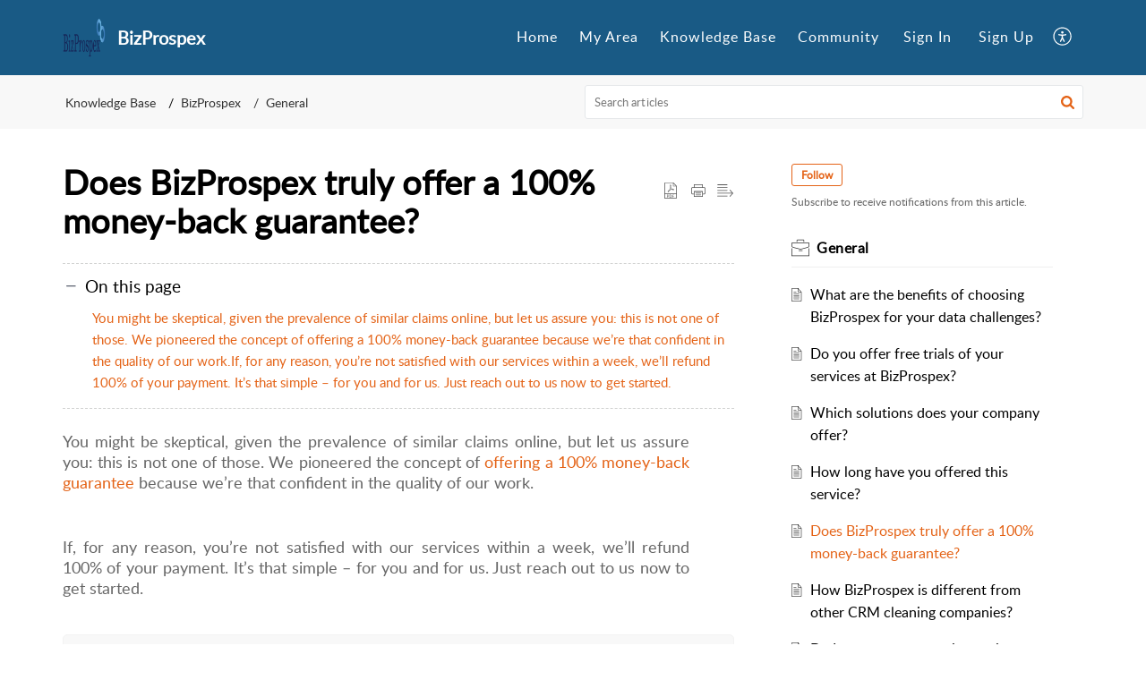

--- FILE ---
content_type: text/html;charset=UTF-8
request_url: https://support.bizprospex.com/portal/en/kb/articles/120-discount
body_size: 8702
content:

<!DOCTYPE html>
<html id="portal_html" lang=en><head>                  
<meta http-equiv="X-UA-Compatible" content="IE=edge" /><meta name="viewport" content="width=device-width, initial-scale=1, maximum-scale=1" /><meta http-equiv="Cache-Control" content="no-cache, no-store, must-revalidate" /><meta http-equiv="Pragma" content="no-cache" />
<title>Does BizProspex truly offer a 100% money-back guarantee?</title>
 
<meta  name="description" content="You might be skeptical, given the prevalence of similar claims online, but let us assure you: this is not one of those. We pioneered the concept of offering a 100% money-back guarantee because we’re that confident in the quality of our work. If, for ..."/>
<meta  name="keywords" content="Does BizProspex Truly Offer A 100% Money-back Guarantee? | BizProspex | General | BizProspex"/>
<meta  name="twitter:card" content="summary"/>
 
<link rel="canonical" href="https://support.bizprospex.com/portal/en/kb/articles/120-discount"/> 
<meta property="og:title" content="Does BizProspex truly offer a 100% money-back guarantee?" />
<meta property="og:site_name" content="BizProspex" />
<meta property="og:description" content="You might be skeptical, given the prevalence of similar claims online, but let us assure you: this is not one of those. We pioneered the concept of offering a 100% money-back guarantee because we’re that confident in the quality of our work. If, for ..." />
<meta property="og:type" content="article" />
<meta property="og:locale" content="en" />
<meta property="og:url" content="https://support.bizprospex.com/portal/en/kb/articles/120-discount" />
 
<link  rel="alternate" hreflang="en" href="https://support.bizprospex.com/portal/en/kb/articles/120-discount"/>
<link  rel="alternate" hreflang="x-default" href="https://support.bizprospex.com/portal/en/kb/articles/120-discount"/>
 
<link rel="preconnect" href="//static.zohocdn.com"><script nonce="1dd5a8aa6e3af9e1ddae81eb90758e0a">var PortalInfo = JSON.parse("{\x22csp\x22:{\x22scriptSrcNonce\x22:\x221dd5a8aa6e3af9e1ddae81eb90758e0a\x22},\x22agentsLoginPageURL\x22:\x22\x22,\x22isJWTEnabled\x22:false,\x22endUsersLoginPageURL\x22:\x22\x22,\x22profileStatus\x22:null,\x22i18NLangFile\x22:\x22en_US\x22,\x22isNewCaptchaEnabled\x22:true,\x22nimbusEditorUrl\x22:\x22static.zohocdn.com\/zoho\-desk\-editor\x22,\x22isSEOClientRenderingEnabled\x22:false,\x22isEmbedChatButtonEnabled\x22:true,\x22agentSigninIframeURL\x22:\x22https:\/\/support.bizprospex.com\/support\/bizprospex\/ShowHomePage.do\x22,\x22isTicketExportEnabled\x22:true,\x22isRemoteAuthEnabled\x22:false,\x22isAttachmentFileTypeRestrictionEnabled\x22:true,\x22isTicketsViewCountEnabled\x22:false,\x22isCDNCustomScriptEnabled\x22:false,\x22helpCenterInfo\x22:{\x22tabs\x22:[{\x22isDefault\x22:true,\x22displayName\x22:\x22Home\x22,\x22name\x22:\x22Home\x22,\x22isVisible\x22:true},{\x22isDefault\x22:false,\x22displayName\x22:\x22MyRequests\x22,\x22name\x22:\x22Cases\x22,\x22isVisible\x22:true},{\x22isDefault\x22:false,\x22displayName\x22:\x22SubmitRequest\x22,\x22name\x22:\x22SubmitRequest\x22,\x22isVisible\x22:true},{\x22isDefault\x22:false,\x22displayName\x22:\x22HelpCenter\x22,\x22name\x22:\x22Solutions\x22,\x22isVisible\x22:true},{\x22isDefault\x22:false,\x22displayName\x22:\x22Community\x22,\x22name\x22:\x22Community\x22,\x22isVisible\x22:true}],\x22logoLinkBackUrl\x22:\x22https:\/\/www.bizprospex.com\x22,\x22departmentIds\x22:[\x2216760000000010772\x22,\x2216760000000899045\x22],\x22locale\x22:\x22en\x22,\x22isOIDCEnabled\x22:false,\x22orgId\x22:\x2260002844709\x22,\x22CustomizationDetails\x22:{\x22footerHtml\x22:\x22\/portal\/hccustomize\/edbsncc8cad433220f3cb21eb5cd48d516642aa7fc43431da36fdab35aff1fc9a7a6bb240ca1182891b4a58bc3bd1a16cd273\/footer.html\x22,\x22headerHtml\x22:null,\x22css\x22:null,\x22customThemeId\x22:\x2216760000000054291\x22,\x22color\x22:{\x22menuBar\x22:{\x22border\x22:{\x22hex\x22:\x22#e46317\x22,\x22opacity\x22:null},\x22normalMenu\x22:{\x22hex\x22:\x22#ffffff\x22,\x22opacity\x22:null},\x22selectedMenu\x22:{\x22hex\x22:\x22#ffffff\x22,\x22opacity\x22:null},\x22hoverMenuText\x22:null,\x22selectedMenuText\x22:null,\x22hoverMenu\x22:{\x22hex\x22:\x22#e46317\x22,\x22opacity\x22:null},\x22normalMenuText\x22:null},\x22buttons\x22:{\x22secondary\x22:{\x22hex\x22:\x22#f9f9f9\x22,\x22opacity\x22:null},\x22primaryText\x22:{\x22hex\x22:\x22#ffffff\x22,\x22opacity\x22:null},\x22primary\x22:{\x22hex\x22:\x22#e46317\x22,\x22opacity\x22:null},\x22secondaryText\x22:{\x22hex\x22:\x22#333333\x22,\x22opacity\x22:null}},\x22tab\x22:{\x22background\x22:{\x22hex\x22:\x22#000000\x22,\x22opacity\x22:null},\x22opacity\x22:\x220.45\x22},\x22footer\x22:{\x22background\x22:{\x22hex\x22:\x22#252525\x22,\x22opacity\x22:null},\x22link\x22:{\x22hex\x22:\x22#ffffff\x22,\x22opacity\x22:null},\x22text\x22:{\x22hex\x22:\x22#ffffff\x22,\x22opacity\x22:null},\x22linkHover\x22:{\x22hex\x22:\x22#ffffff\x22,\x22opacity\x22:null}},\x22breadCrumb\x22:{\x22background\x22:{\x22hex\x22:\x22#f8f8f8\x22,\x22opacity\x22:null},\x22text\x22:{\x22hex\x22:\x22#333333\x22,\x22opacity\x22:null},\x22hoverText\x22:{\x22hex\x22:\x22#e46317\x22,\x22opacity\x22:null}},\x22link\x22:{\x22normalText\x22:{\x22hex\x22:\x22#000000\x22,\x22opacity\x22:null},\x22selectedText\x22:null,\x22primaryText\x22:null,\x22primaryHoverText\x22:null,\x22primarySelectedText\x22:null,\x22hoverText\x22:{\x22hex\x22:\x22#e46317\x22,\x22opacity\x22:null},\x22secondaryText\x22:null,\x22secondaryHoverText\x22:null},\x22header\x22:{\x22background\x22:{\x22image\x22:{\x22fileName\x22:\x22Data\-Challenges.jpg\x22,\x22imageURL\x22:\x22https:\/\/desk.zoho.in\/portal\/api\/customThemes\/16760000000054291\/images\/299877000000024225?portalId=edbsncc8cad433220f3cb21eb5cd48d516642bba9adfd2e098d5e15c78f02805e693e\x22,\x22imageDataURI\x22:null,\x22id\x22:\x22299877000000024225\x22},\x22color\x22:{\x22hex\x22:\x22#2ea3f2\x22,\x22opacity\x22:null},\x22endColor\x22:null,\x22enabled\x22:[\x22color\x22],\x22startColor\x22:null},\x22backgroundImage\x22:null,\x22text\x22:{\x22hex\x22:\x22#ffffff\x22,\x22opacity\x22:null},\x22backgroundEnd\x22:null,\x22textHover\x22:null,\x22backgroundStart\x22:null},\x22body\x22:{\x22middleContainer\x22:null,\x22background\x22:{\x22hex\x22:\x22#ffffff\x22,\x22opacity\x22:null}}},\x22themeVersionID\x22:\x22v1176422582182\x22,\x22name\x22:\x22Elegant\x22,\x22font\x22:null},\x22isMultiLayoutEnabled\x22:true,\x22isZohoOneEnabled\x22:false,\x22portalName\x22:\x22bizprospex\x22,\x22baseDomain\x22:\x22https:\/\/desk.zoho.in\x22,\x22portalId\x22:\x22edbsncc8cad433220f3cb21eb5cd48d516642bba9adfd2e098d5e15c78f02805e693e\x22,\x22KB\x22:{\x22comments\x22:{\x22uuid\x22:\x2204bd5201\-54d3\-4dc4\-9313\-6b035cbef660\x22}},\x22id\x22:\x2216760000000054047\x22,\x22isSMSAuthEnabled\x22:false,\x22preferences\x22:{\x22isKBWatchListEnabled\x22:true,\x22isAccountTicketViewable\x22:false,\x22isArticleUpdatedTimeVisible\x22:false,\x22isMultiLayoutGridViewEnabled\x22:true,\x22articleFeedbackFormOnDislike\x22:\x22anonymous\x22,\x22isSEONoIndexNoFollowSetAcrossAllPages\x22:false,\x22isSignUpFormCustomized\x22:false,\x22tocPosition\x22:\x22top\x22,\x22showFeedbackFormOnDislike\x22:true,\x22isTicketViewsEnabled\x22:true,\x22isCustomStatusFilterEnabled\x22:false,\x22isArticleAuthorInfoVisible\x22:false,\x22isSelfSignUp\x22:true,\x22isImageWaitEnabled\x22:true,\x22isKBEndUsersCommentEnabled\x22:false,\x22isCommunityEnabled\x22:true,\x22isKBModerationEnabled\x22:true,\x22isTocEnabled\x22:true,\x22isClientDebuggingEnabled\x22:false,\x22isPayloadEncryptionEnabled\x22:false,\x22guestUserAccessRestriction\x22:{\x22submitTicket\x22:false},\x22signupFormLayout\x22:\x22STATIC_FORM\x22,\x22isUserDeletionEnabled\x22:true,\x22isSEOSetAcrossAllPages\x22:true,\x22isHelpCenterPublic\x22:true,\x22searchScope\x22:\x22global\x22,\x22isKBCommentAttachmentsEnabled\x22:true,\x22isCommunityAtMentionEnabled\x22:true,\x22imageWaitingTime\x22:\x221000\x22,\x22isMultilingualEnabled\x22:false,\x22communityLandingPage\x22:\x22allcategory\x22,\x22isKBEnabled\x22:true,\x22isSecondaryContactsEnabled\x22:false,\x22isKBCommentsRecycleBinEnabled\x22:true,\x22isOnHoldEnabled\x22:true,\x22isContactAccountMultiMappingEnabled\x22:false,\x22isOTPBasedAuthenticationEnabled\x22:false,\x22isGamificationEnabled\x22:false,\x22isTagsEnabled\x22:true},\x22activeLocales\x22:[{\x22i18nLocaleName\x22:\x22English\x22,\x22name\x22:\x22BizProspex\x22,\x22locale\x22:\x22en\x22,\x22type\x22:\x22DEFAULT\x22,\x22status\x22:\x22ACCESIBLE_IN_HELPCENTER\x22}],\x22url\x22:\x22https:\/\/support.bizprospex.com\/portal\/\x22,\x22logoUrl\x22:\x22https:\/\/support.bizprospex.com\/portal\/api\/publicImages\/16760000009759115?portalId=edbsncc8cad433220f3cb21eb5cd48d516642bba9adfd2e098d5e15c78f02805e693e\x22,\x22accountId\x22:\x2250000912851\x22,\x22locales\x22:[{\x22localeCode\x22:\x22en\x22,\x22name\x22:\x22English (United States)\x22}],\x22isDefault\x22:true,\x22name\x22:\x22BizProspex\x22,\x22favIconUrl\x22:\x22https:\/\/support.bizprospex.com\/portal\/api\/publicImages\/16760000000526725?portalId=edbsncc8cad433220f3cb21eb5cd48d516642bba9adfd2e098d5e15c78f02805e693e\x22,\x22primaryLocale\x22:\x22en\x22},\x22hcUsersSignInIframeURL\x22:\x22https:\/\/accounts.zohoportal.in\/accounts\/signin?_sh=false\x26client_portal=true\x26servicename=ZohoSupport\x22,\x22showAgentLoginInHC\x22:false,\x22zAppsFrameUrl\x22:\x22{{uuId}}.zappsusercontent.in\x22,\x22isCPSamlEnabled\x22:false,\x22zuid\x22:\x22\x22,\x22customScript\x22:null,\x22iamDomainOfHC\x22:\x22https:\/\/accounts.zohoportal.in\x22,\x22gtmId\x22:null,\x22attachmentControl\x22:{\x22type\x22:\x22FULL_PERMISSION\x22},\x22cssforMobileOTP\x22:\x22\/portal\/css\/hc_new_signin.css\x22,\x22csrf_token\x22:\x228883f233\-e713\-4710\-b644\-26a7289846ce\x22,\x22nimbusThemeUrl\x22:\x22static.zohocdn.com\/helpcenter\/elegant\x22,\x22sandboxDomain\x22:\x22deskportal.zoho.in\x22,\x22isTicketIdRedirectionEnabled\x22:true,\x22hcUsersSignUpRegisterScriptURL\x22:\x22\x22,\x22isSigninUsingZohoEnabled\x22:false,\x22pageSenseTrackingScript\x22:null,\x22isBotRequest\x22:true,\x22isGoalAnalyticsEnabled\x22:false,\x22moduleInfoMap\x22:{\x22Products\x22:{\x22changed_module_sanitized\x22:\x22products\x22,\x22changed_i18n_module\x22:\x22Products\x22,\x22changed_module\x22:\x22Products\x22,\x22changed_module_apikey\x22:\x22products\x22,\x22changed_i18n_plural_module\x22:\x22Products\x22,\x22changed_sing_module\x22:\x22Product\x22,\x22changed_plural_module\x22:\x22Products\x22,\x22changed_i18n_sing_module\x22:\x22Product\x22},\x22Solutions\x22:{\x22changed_module_sanitized\x22:\x22knowledge\-base\x22,\x22changed_i18n_module\x22:\x22Knowledge Base\x22,\x22changed_module\x22:\x22Knowledge Base\x22,\x22changed_module_apikey\x22:\x22kbCategory\x22,\x22changed_i18n_plural_module\x22:\x22Articles\x22,\x22changed_sing_module\x22:\x22Article\x22,\x22changed_plural_module\x22:\x22Articles\x22,\x22changed_i18n_sing_module\x22:\x22Article\x22},\x22Contacts\x22:{\x22changed_module_sanitized\x22:\x22contacts\x22,\x22changed_i18n_module\x22:\x22Contacts\x22,\x22changed_module\x22:\x22Contacts\x22,\x22changed_module_apikey\x22:\x22contacts\x22,\x22changed_i18n_plural_module\x22:\x22Contacts\x22,\x22changed_sing_module\x22:\x22Contact\x22,\x22changed_plural_module\x22:\x22Contacts\x22,\x22changed_i18n_sing_module\x22:\x22Contact\x22},\x22Customers\x22:{\x22changed_module_sanitized\x22:\x22customers\x22,\x22changed_i18n_module\x22:\x22Customers\x22,\x22changed_module\x22:\x22Customers\x22,\x22changed_module_apikey\x22:\x22customers\x22,\x22changed_i18n_plural_module\x22:\x22Customers\x22,\x22changed_sing_module\x22:\x22Customer\x22,\x22changed_plural_module\x22:\x22Customers\x22,\x22changed_i18n_sing_module\x22:\x22Customer\x22},\x22Cases\x22:{\x22changed_module_sanitized\x22:\x22tickets\x22,\x22changed_i18n_module\x22:\x22Tickets\x22,\x22changed_module\x22:\x22Tickets\x22,\x22changed_module_apikey\x22:\x22tickets\x22,\x22changed_i18n_plural_module\x22:\x22Tickets\x22,\x22changed_sing_module\x22:\x22Ticket\x22,\x22changed_plural_module\x22:\x22Tickets\x22,\x22changed_i18n_sing_module\x22:\x22Ticket\x22},\x22Community\x22:{\x22changed_module_sanitized\x22:\x22community\x22,\x22changed_i18n_module\x22:\x22Community\x22,\x22changed_module\x22:\x22Community\x22,\x22changed_module_apikey\x22:\x22community\x22,\x22changed_i18n_plural_module\x22:\x22Community\x22,\x22changed_sing_module\x22:\x22Community\x22,\x22changed_plural_module\x22:\x22Community\x22,\x22changed_i18n_sing_module\x22:\x22Community\x22},\x22Accounts\x22:{\x22changed_module_sanitized\x22:\x22accounts\x22,\x22changed_i18n_module\x22:\x22Accounts\x22,\x22changed_module\x22:\x22Accounts\x22,\x22changed_module_apikey\x22:\x22accounts\x22,\x22changed_i18n_plural_module\x22:\x22Accounts\x22,\x22changed_sing_module\x22:\x22Account\x22,\x22changed_plural_module\x22:\x22Accounts\x22,\x22changed_i18n_sing_module\x22:\x22Account\x22}},\x22helpCentreIamDomain\x22:\x22https:\/\/accounts.zohoportal.in\x22,\x22hcUsersForgotPwdIframeURL\x22:\x22https:\/\/accounts.zohoportal.in\/accounts\/password\/forgot?_sh=false\x26_embed=true\x26client_portal=true\x26servicename=ZohoSupport\x26_hn=true\x22,\x22isNewAPIForKB\x22:true,\x22isCustomerHappinessEnabled\x22:true,\x22editorVersion\x22:\x225.3.5\x22,\x22agentForgotPwdURL\x22:\x22https:\/\/accounts.zoho.in\/password?servicename=ZohoSupport\x26serviceurl=%2Fsupport%2Fbizprospex\x26service_language=en\x22,\x22editorUrl\x22:\x22https:\/\/static.zohocdn.com\/zoho\-desk\-editor\/EV5.3.5\/js\/ZohoDeskEditor.js\x22,\x22serviceName\x22:\x22ZohoSupport\x22,\x22isFolderPermalinkEnabled\x22:false,\x22userId\x22:\x22\x22,\x22accountsUrls\x22:{\x22forgotPasswordIframeUrl\x22:\x22https:\/\/support.bizprospex.com\/accounts\/p\/50000912851\/password?servicename=ZohoSupport\x22,\x22logoutUrl\x22:\x22https:\/\/support.bizprospex.com\/accounts\/p\/50000912851\/logout?servicename=ZohoSupport\x22,\x22signInIframeUrl\x22:\x22https:\/\/support.bizprospex.com\/accounts\/p\/50000912851\/signin?servicename=ZohoSupport\x22,\x22reloginUrl\x22:\x22https:\/\/support.bizprospex.com\/accounts\/p\/50000912851\/account\/v1\/relogin?servicename=ZohoSupport\x22},\x22defaultDepId\x22:\x2216760000000010772\x22,\x22isFederatedLoginEnabled\x22:false,\x22isFreePlan\x22:false,\x22agentInterfaceIamDomain\x22:\x22https:\/\/accounts.zoho.in\x22}")

function inIframe(){try{return window.self!==window.top}catch(n){return!0}}var loadingInIframe=inIframe()
try{if(loadingInIframe){var parentWindow=window.parent||{},portalPortalInfo=parentWindow.PortalInfo||{},parentHelpcenterInfo=portalPortalInfo.helpCenterInfo||{},parentPortalUrl=parentHelpcenterInfo.url,helpCenterInfo=PortalInfo.helpCenterInfo||{}
if(helpCenterInfo.url==parentPortalUrl){var hcCustomizationTemp=void 0===parentWindow.hcCustomization?!1:parentWindow.hcCustomization
!hcCustomizationTemp&&window.parent.location.reload()}}}catch(e){console.log("Couldn't access parent page")};
var deploymentType = "IN";
var isPortalMarketPlaceEnabled = "false";
var cdnDomain = {
portalJs : "//static.zohocdn.com\/helpcenter\/elegant/",
portalCss : "//static.zohocdn.com\/helpcenter\/elegant/",
portalImages : "//static.zohocdn.com\/helpcenter\/elegant/",
portalFonts : "//static.zohocdn.com\/helpcenter\/elegant/"
}
var awsDomain={
portalJs : "//static.zohocdn.com\/helpcenter\/elegant/",
portalCss : "//static.zohocdn.com\/helpcenter\/elegant/",
portalImages : "//static.zohocdn.com\/helpcenter\/elegant/",
portalFonts : "//static.zohocdn.com\/helpcenter\/elegant/"
}
PortalInfo [ "nimbusCDNFingerprints" ] = {"header.js":"header.84f762a7360c312788f0_.js","ZFramework.js":"ZFramework.9f407154b37b8a411ef0.js","ticketIconContent.js":"ticketIconContent.ef132fd7d5b0d1a64650_.js","articles.js":"articles.1819075725fc7bab0e48_.js","attachmentIconContent.js":"attachmentIconContent.c737c2175513ddd0820c_.js","clonerepo.js":"clonerepo.c3ffb6623bc79276dfc4.js","community.js":"community.149d0da8dbf9b0e766ff_.js","modalwidget.js":"modalwidget.d365f7bf62c85e221474_.js","editorInit.js":"editorInit.415eecb748747862d473.js","d3.js":"d3.30021d67a0d610173d29.js","react.js":"react.vendor.0a48cd3eb89bbe20219a_.js","widget.js":"widget.303a67741b0eaab58888_.js","mpwidget.js":"mpwidget.8f68d10d766123e639d9_.js","article.js":"article.145c5fdcbb836c882492_.js","widgets.js":"widgets.a1a85c2c5251fc348126_.js","main.js":"main.eadbabb3b5cbc47ab4a1_.js","topics.js":"topics.bb815b0f05e75e816b97_.js","contributors.js":"contributors.ce2233d92c32d2c6233f_.js","profile.js":"profile.752b674262a618a0f826_.js","ticket.js":"ticket.22a2700feb67b5659e82_.js","vendor.js":"vendor.f20cc32b8fe1c0809966_.js","mpextensionconfig.js":"mpextensionconfig.0f8f4d5facbcb320b5ec_.js","iconContent.js":"iconContent.5707df14b61aaa74e16c_.js","search.js":"search.8b6ee7d3aba1deb8ac1e_.js","runtime~main.js":"runtime~main.864a34fe220b206e300c_.js","runtime~widget.js":"runtime~widget.cb23e2cc4ad304bec1fe_.js","authorizationPage.js":"authorizationPage.0f82af5d168b1817cada_.js","module.js":"module.6706fc8ec40cc3df0ec3_.js","ZohoCharts.min.js":"ZohoCharts.min.cabace3b2b984aceae99.js"};
PortalInfo [ "nimbusCDNFingerprintsCSS" ] = {"community.css":"community.149d0da8dbf9b0e766ff_.css","main.css":"main.eadbabb3b5cbc47ab4a1_.css","zohohckbarticlenotes.css":"zohohckbarticlenotes.95444bc1534bf935b6ce.css","search.css":"search.8b6ee7d3aba1deb8ac1e_.css","modalwidget.css":"modalwidget.d365f7bf62c85e221474_.css","articles.css":"articles.1819075725fc7bab0e48_.css","mpwidget.css":"mpwidget.8f68d10d766123e639d9_.css","mpextensionconfig.css":"mpextensionconfig.0f8f4d5facbcb320b5ec_.css","ZohoDeskEditorTools.min.css":"ZohoDeskEditorTools.min.a43e16bb8cb7999b5c85.css","header.css":"header.84f762a7360c312788f0_.css","print.css":"print.41d57b1966089ba45581.css","ZohoDeskEditor.min.css":"ZohoDeskEditor.min.2045c6d4332a50bafdcd.css","module.css":"module.6706fc8ec40cc3df0ec3_.css","widgets.css":"widgets.a1a85c2c5251fc348126_.css","article.css":"article.145c5fdcbb836c882492_.css","authorizationPage.css":"authorizationPage.0f82af5d168b1817cada_.css","topics.css":"topics.bb815b0f05e75e816b97_.css","showoriginal.css":"showoriginal.8571cb917871b37fa779.css","profile.css":"profile.752b674262a618a0f826_.css","ticket.css":"ticket.22a2700feb67b5659e82_.css","kbeditorinner.css":"kbeditorinner.1f46b7046d71339b0596.css","hc_authentication.css":"hc_authentication.9a3ee209665d98f9ac31.css","contributors.css":"contributors.ce2233d92c32d2c6233f_.css"} || {};
Object.assign ( PortalInfo [ "nimbusCDNFingerprints" ] || {}, {"header.js":"header.84f762a7360c312788f0_.js","ZFramework.js":"ZFramework.9f407154b37b8a411ef0.js","ticketIconContent.js":"ticketIconContent.ef132fd7d5b0d1a64650_.js","articles.js":"articles.1819075725fc7bab0e48_.js","attachmentIconContent.js":"attachmentIconContent.c737c2175513ddd0820c_.js","clonerepo.js":"clonerepo.c3ffb6623bc79276dfc4.js","community.js":"community.149d0da8dbf9b0e766ff_.js","modalwidget.js":"modalwidget.d365f7bf62c85e221474_.js","editorInit.js":"editorInit.415eecb748747862d473.js","d3.js":"d3.30021d67a0d610173d29.js","react.js":"react.vendor.0a48cd3eb89bbe20219a_.js","widget.js":"widget.303a67741b0eaab58888_.js","mpwidget.js":"mpwidget.8f68d10d766123e639d9_.js","article.js":"article.145c5fdcbb836c882492_.js","widgets.js":"widgets.a1a85c2c5251fc348126_.js","main.js":"main.eadbabb3b5cbc47ab4a1_.js","topics.js":"topics.bb815b0f05e75e816b97_.js","contributors.js":"contributors.ce2233d92c32d2c6233f_.js","profile.js":"profile.752b674262a618a0f826_.js","ticket.js":"ticket.22a2700feb67b5659e82_.js","vendor.js":"vendor.f20cc32b8fe1c0809966_.js","mpextensionconfig.js":"mpextensionconfig.0f8f4d5facbcb320b5ec_.js","iconContent.js":"iconContent.5707df14b61aaa74e16c_.js","search.js":"search.8b6ee7d3aba1deb8ac1e_.js","runtime~main.js":"runtime~main.864a34fe220b206e300c_.js","runtime~widget.js":"runtime~widget.cb23e2cc4ad304bec1fe_.js","authorizationPage.js":"authorizationPage.0f82af5d168b1817cada_.js","module.js":"module.6706fc8ec40cc3df0ec3_.js","ZohoCharts.min.js":"ZohoCharts.min.cabace3b2b984aceae99.js"} );
window.isAWSEnabled = false;
/* 			window.addCDNExpireCookie=function(){if("undefined"==typeof navigator||navigator.onLine){var n=new Date,t=new Date(n);t.setDate(n.getDate()+1),document.cookie="aws_cdn_failed=1;expires="+t.toGMTString()}},
window.isAWSCDNUrl=function(n,t){var i=window.awsDomain[t];return!(!i||-1===n.indexOf(i))},
window.onNotifyError=function(n,t){if(isAWSCDNUrl(n,t)){addCDNExpireCookie();location.reload(!0)}},
window.isAWSCDNFailed=function(){var n=document.cookie.match("aws_cdn_failed=(.*?)(;|$)");return!!n&&"1"===unescape(n[1])},
*/			window.getStaticDomain=function(){var n=cdnDomain;return window.staticDomain?Object.assign?Object.assign({},window.staticDomain,n):Object.keys(n).reduce(function(t,i){return t[i]=n[i],t},window.staticDomain):n},
window.makeRequest=function(n,t){return new Promise(function(i,e){var o=new XMLHttpRequest;o.open(n,t),o.onload=function(){this.status>=200&&this.status<300?i(o.response):e({status:this.status,statusText:o.statusText})},o.send()})},
window.staticDomain=getStaticDomain();

if(!window.Promise){var setTimeoutFunc=setTimeout;function noop(){}function bind(e,n){return function(){e.apply(n,arguments)}}function handle(e,n){for(;3===e._state;)e=e._value;0!==e._state?(e._handled=!0,Promise._immediateFn(function(){var t=1===e._state?n.onFulfilled:n.onRejected;if(null!==t){var o;try{o=t(e._value)}catch(e){return void reject(n.promise,e)}resolve(n.promise,o)}else(1===e._state?resolve:reject)(n.promise,e._value)})):e._deferreds.push(n)}function resolve(e,n){try{if(n===e)throw new TypeError("A promise cannot be resolved with itself.");if(n&&("object"==typeof n||"function"==typeof n)){var t=n.then;if(n instanceof Promise)return e._state=3,e._value=n,void finale(e);if("function"==typeof t)return void doResolve(bind(t,n),e)}e._state=1,e._value=n,finale(e)}catch(n){reject(e,n)}}function reject(e,n){e._state=2,e._value=n,finale(e)}function finale(e){2===e._state&&0===e._deferreds.length&&Promise._immediateFn(function(){e._handled||Promise._unhandledRejectionFn(e._value)});for(var n=0,t=e._deferreds.length;n<t;n++)handle(e,e._deferreds[n]);e._deferreds=null}function Handler(e,n,t){this.onFulfilled="function"==typeof e?e:null,this.onRejected="function"==typeof n?n:null,this.promise=t}function doResolve(e,n){var t=!1;try{e(function(e){t||(t=!0,resolve(n,e))},function(e){t||(t=!0,reject(n,e))})}catch(e){if(t)return;t=!0,reject(n,e)}}window.Promise=function e(n){if(!(this instanceof e))throw new TypeError("Promises must be constructed via new");if("function"!=typeof n)throw new TypeError("not a function");this._state=0,this._handled=!1,this._value=void 0,this._deferreds=[],doResolve(n,this)};var _proto=Promise.prototype;_proto.catch=function(e){return this.then(null,e)},_proto.then=function(e,n){var t=new this.constructor(noop);return handle(this,new Handler(e,n,t)),t},Promise.all=function(e){return new Promise(function(n,t){if(!e||void 0===e.length)throw new TypeError("Promise.all accepts an array");var o=Array.prototype.slice.call(e);if(0===o.length)return n([]);var r=o.length;function i(e,s){try{if(s&&("object"==typeof s||"function"==typeof s)){var c=s.then;if("function"==typeof c)return void c.call(s,function(n){i(e,n)},t)}o[e]=s,0==--r&&n(o)}catch(e){t(e)}}for(var s=0;s<o.length;s++)i(s,o[s])})},Promise.resolve=function(e){return e&&"object"==typeof e&&e.constructor===Promise?e:new Promise(function(n){n(e)})},Promise.reject=function(e){return new Promise(function(n,t){t(e)})},Promise.race=function(e){return new Promise(function(n,t){for(var o=0,r=e.length;o<r;o++)e[o].then(n,t)})},Promise._immediateFn="function"==typeof setImmediate&&function(e){setImmediate(e)}||function(e){setTimeoutFunc(e,0)},Promise._unhandledRejectionFn=function(e){"undefined"!=typeof console&&console&&console.warn("Possible Unhandled Promise Rejection:",e)}}
var headerHtmlPromise, footerHtmlPromise;
var customizationObj= PortalInfo.helpCenterInfo.CustomizationDetails || {};
if(customizationObj.headerHtml){
headerHtmlPromise= makeRequest('GET',customizationObj.headerHtml)//No I18N
}
if(customizationObj.footerHtml){
footerHtmlPromise= makeRequest('GET',customizationObj.footerHtml)//No I18N
}</script><link href="https://support.bizprospex.com/portal/api/publicImages/16760000000526725?portalId=edbsncc8cad433220f3cb21eb5cd48d516642bba9adfd2e098d5e15c78f02805e693e" TYPE='IMAGE/X-ICON' REL='SHORTCUT ICON'/>
<link rel="preload" href='https://support.bizprospex.com/portal/api/publicImages/16760000009759115?portalId=edbsncc8cad433220f3cb21eb5cd48d516642bba9adfd2e098d5e15c78f02805e693e' as="image"/>
<link rel="stylesheet" type="text/css" integrity="sha384-r3bFwHdioqo8PKqFXnUValwk6GU3CJpur0wm4YImHqBZG6gvjE5/FqF+zotMVjN7" crossorigin="anonymous" href="//static.zohocdn.com/helpcenter/elegant/css/main.eadbabb3b5cbc47ab4a1_.css"></link>
<style id="customCss"></style>

<script type="text/javascript" nonce="1dd5a8aa6e3af9e1ddae81eb90758e0a" integrity="sha384-Q7/Yr/2TO46oYNB3uQ4uE/TYh2fMoAH/aGCKNIqIGCptCr54FIJ0rBi1MCk83Ozp" crossorigin="anonymous"  src="//static.zohocdn.com/helpcenter/elegant/js/react.vendor.0a48cd3eb89bbe20219a_.js"></script>
<script type="text/javascript" nonce="1dd5a8aa6e3af9e1ddae81eb90758e0a" integrity="sha384-1DxLCJkhWzfWVSR1dp8kzXcKq9VIvCfnPcqVIEn691xctG8IYLyyRp1uXsC7fHVp" crossorigin="anonymous" src="//static.zohocdn.com/helpcenter/elegant/js/vendor.f20cc32b8fe1c0809966_.js"></script>
<script type="text/javascript" nonce="1dd5a8aa6e3af9e1ddae81eb90758e0a" integrity="sha384-6pr8/3OxhQ2ZughdWc+rHFoUz2HR6rH1FsHGW+aTa+TilpBTOqVQUS25GuRLJFdJ" crossorigin="anonymous" src="//static.zohocdn.com/helpcenter/elegant/js/main.eadbabb3b5cbc47ab4a1_.js"></script>
<script type="text/javascript" nonce="1dd5a8aa6e3af9e1ddae81eb90758e0a" integrity="sha384-4zhXxnl3M51zqaV5Vzu+Af6nuR5BkCkjuv8pqomkjsTAV9tRaUI3ks5OjGPEn32D" crossorigin="anonymous" src="//static.zohocdn.com/helpcenter/elegant/js/runtime~main.864a34fe220b206e300c_.js"></script>
<script type="text/javascript" nonce="1dd5a8aa6e3af9e1ddae81eb90758e0a" integrity="sha384-uTKhToQoknkmir84mUuvcGJIKidGBW15kbsIaOwehQvys5AyO3OoKsIMlTu/WrUy" crossorigin="anonymous" src="//static.zohocdn.com/helpcenter/elegant/i18n/en_US.6c6f31892f46ece2a4d6.js"></script></head><body class="body"><div id="container"/>
<h1>Does BizProspex truly offer a 100% money-back guarantee?</h1>

<div id="seoBodyContent"><div><div><h1>Does BizProspex truly offer a 100% money-back guarantee?</h1></div>
<div><span><h5 class="et_pb_toggle_title" style="box-sizing: border-box; margin: 0px; padding: 0px 50px 0px 0px; border: 0px; outline: 0px; background: 0px 0px; vertical-align: baseline; line-height: 1em; position: relative; cursor: pointer"><p style="box-sizing: border-box; margin: 0px; padding: 0px 0px 1em; border: 0px; outline: 0px; background-position: 0px 0px; vertical-align: baseline; line-height: 1.6em; text-align: justify"><font color="#666666"><span style="font-size: 18px; font-weight: 500">You might be skeptical, given the prevalence of similar claims online, but let us assure you: this is not one of those. We pioneered the concept of <a href="https://www.bizprospex.com/guaranty/" target="_blank" rel="noopener noreferrer">offering a 100% money-back guarantee</a> because we’re that confident in the quality of our work.</span></font></p><p style="box-sizing: border-box; margin: 0px; padding: 0px 0px 1em; border: 0px; outline: 0px; background-position: 0px 0px; vertical-align: baseline; line-height: 1.6em; text-align: justify"><font color="#666666"><span style="font-size: 18px; font-weight: 500"><br /></span></font></p><p style="box-sizing: border-box; margin: 0px; padding: 0px 0px 1em; border: 0px; outline: 0px; background-position: 0px 0px; vertical-align: baseline; line-height: 1.6em; text-align: justify"><font color="#666666"><span style="font-size: 18px; font-weight: 500">If, for any reason, you’re not satisfied with our services within a week, we’ll refund 100% of your payment. It’s that simple – for you and for us. Just reach out to us now to get started.</span></font></p></h5><div><br /></div></span><div>
</div>
<ul></ul>
<ul><li><h1>Related Articles</h1></li>
<li><a href="https://support.bizprospex.com/portal/en/kb/articles/how-bizprospex-is-different-from-other-crm-cleaning-companies" rel="noopener" target="_blank" ><h2>How BizProspex is different from other CRM cleaning companies?</h2></a><div><span>BizProspex offers Manual CRM Cleaning Services while most other companies focus only on automated E-mail bounce-check (we. Clubbed with our 100% money back policy and 5 – 10-hours free trial we are sure to exceed your expectations.</span></div></li>
<li><a href="https://support.bizprospex.com/portal/en/kb/articles/do-you-guys-provide-free-trial-of-your-services-at-bizprospex" rel="noopener" target="_blank" ><h2>Do you offer free trials of your services at BizProspex?</h2></a><div><span>Yes, we do provide free samples of our services at the beginning of our partnership with BizProspex.</span></div></li>
<li><a href="https://support.bizprospex.com/portal/en/kb/articles/do-bizprospex-have-expertise-in-linkedin-research" rel="noopener" target="_blank" ><h2>Does BizProspex specialize in LinkedIn Research?</h2></a><div><span>Yes, at BizProspex, we possess profound expertise in LinkedIn Research, accumulated over a decade of experience. Utilizing LinkedIn premium accounts, we conduct thorough research on the platform. We guarantee to provide the required number of ...</span></div></li>
<li><a href="https://support.bizprospex.com/portal/en/kb/articles/do-you-offer-data-samples-before-purchasing" rel="noopener" target="_blank" ><h2>Do you offer data samples before a purchase?</h2></a><div><span>Absolutely, we offer complimentary samples ranging from 10 to 100 records for any solution or service you’re interested in on our website. These samples serve two purposes: they allow you to grasp the scope of your project better, and they provide ...</span></div></li>
<li><a href="https://support.bizprospex.com/portal/en/kb/articles/what-are-the-benefits-of-hiring-bizprospex-for-our-data-problems" rel="noopener" target="_blank" ><h2>What are the benefits of choosing BizProspex for your data challenges?</h2></a><div><span>Choosing BizProspex for your data challenges offers a myriad of benefits. Our services empower you to achieve high productivity, with tailored sales solutions designed specifically for your enterprise. Each project is assigned a dedicated project ...</span></div></li>
</ul>
</div> 
<script nonce="1dd5a8aa6e3af9e1ddae81eb90758e0a">renderApp && renderApp();</script>
</body></html>

--- FILE ---
content_type: text/javascript;charset=UTF-8
request_url: https://static.zohocdn.com/helpcenter/elegant/js/runtime~main.864a34fe220b206e300c_.js
body_size: 1630
content:
!function(e){function t(t){for(var r,o,i=t[0],d=t[1],f=t[2],u=0,l=[];u<i.length;u++)o=i[u],Object.prototype.hasOwnProperty.call(a,o)&&a[o]&&l.push(a[o][0]),a[o]=0;for(r in d)Object.prototype.hasOwnProperty.call(d,r)&&(e[r]=d[r]);for(p&&p(t);l.length;)l.shift()();return c.push.apply(c,f||[]),n()}function n(){for(var e,t=0;t<c.length;t++){for(var n=c[t],r=!0,o=1;o<n.length;o++){var i=n[o];0!==a[i]&&(r=!1)}r&&(c.splice(t--,1),e=d(d.s=n[0]))}return e}var r={},o={2:0},a={2:0},c=[];function i(e){return d.p+"js/"+({4:"article",6:"attachmentIconContent",7:"authorizationPage",8:"community",10:"header",11:"iconContent",13:"modalwidget",15:"mpextensionconfig",16:"mpwidget",17:"profile",18:"search",19:"ticket",20:"ticketIconContent",23:"widgets"}[e]||e)+"."+{4:"145c5fdcbb836c882492",6:"c737c2175513ddd0820c",7:"0f82af5d168b1817cada",8:"149d0da8dbf9b0e766ff",10:"84f762a7360c312788f0",11:"5707df14b61aaa74e16c",13:"d365f7bf62c85e221474",15:"0f8f4d5facbcb320b5ec",16:"8f68d10d766123e639d9",17:"752b674262a618a0f826",18:"8b6ee7d3aba1deb8ac1e",19:"22a2700feb67b5659e82",20:"ef132fd7d5b0d1a64650",23:"a1a85c2c5251fc348126"}[e]+"_.js"}function d(t){if(r[t])return r[t].exports;var n=r[t]={i:t,l:!1,exports:{}};return e[t].call(n.exports,n,n.exports,d),n.l=!0,n.exports}d.e=function(e){var t=[];o[e]?t.push(o[e]):0!==o[e]&&{4:1,7:1,8:1,10:1,13:1,15:1,16:1,17:1,18:1,19:1,23:1}[e]&&t.push(o[e]=new Promise((function(t,n){for(var r="css/"+({4:"article",6:"attachmentIconContent",7:"authorizationPage",8:"community",10:"header",11:"iconContent",13:"modalwidget",15:"mpextensionconfig",16:"mpwidget",17:"profile",18:"search",19:"ticket",20:"ticketIconContent",23:"widgets"}[e]||e)+"."+{4:"145c5fdcbb836c882492",6:"c737c2175513ddd0820c",7:"0f82af5d168b1817cada",8:"149d0da8dbf9b0e766ff",10:"84f762a7360c312788f0",11:"5707df14b61aaa74e16c",13:"d365f7bf62c85e221474",15:"0f8f4d5facbcb320b5ec",16:"8f68d10d766123e639d9",17:"752b674262a618a0f826",18:"8b6ee7d3aba1deb8ac1e",19:"22a2700feb67b5659e82",20:"ef132fd7d5b0d1a64650",23:"a1a85c2c5251fc348126"}[e]+"_.css",a=d.p+r,c=document.getElementsByTagName("link"),i=0;i<c.length;i++){var f=(l=c[i]).getAttribute("data-href")||l.getAttribute("href");if("stylesheet"===l.rel&&(f===r||f===a))return t()}var u=document.getElementsByTagName("style");for(i=0;i<u.length;i++){var l;if((f=(l=u[i]).getAttribute("data-href"))===r||f===a)return t()}var s=document.createElement("link");s.rel="stylesheet",s.type="text/css",s.onload=()=>{s.onerror=s.onload=null,t()},s.onerror=function(t){s.onerror=s.onload=null;var r=t&&t.target&&t.target.src||a,c=new Error("Loading CSS chunk "+e+" failed.\n("+r+")");c.code="CSS_CHUNK_LOAD_FAILED",c.request=r,delete o[e],s.parentNode.removeChild(s),n(c)},s.href=a;var p=document.getElementsByTagName("head")[0],h=document.getElementById("customCss");p.insertBefore(s,h)})).then((function(){o[e]=0})));var n=a[e];if(0!==n)if(n)t.push(n[2]);else{var r=new Promise((function(t,r){n=a[e]=[t,r]}));t.push(n[2]=r);var c,f=document.createElement("script");f.charset="utf-8",f.timeout=120,d.nc&&f.setAttribute("nonce",d.nc),f.src=i(e);var u=new Error;c=function(t){f.onerror=f.onload=null,clearTimeout(l);var n=a[e];if(0!==n){if(n){var r=t&&("load"===t.type?"missing":t.type),o=t&&t.target&&t.target.src;u.message="Loading chunk "+e+" failed.\n("+r+": "+o+")",u.name="ChunkLoadError",u.type=r,u.request=o,n[1](u)}a[e]=void 0}};var l=setTimeout((function(){c({type:"timeout",target:f})}),12e4);f.onerror=f.onload=c,document.head.appendChild(f)}return Promise.all(t)},d.m=e,d.c=r,d.d=function(e,t,n){d.o(e,t)||Object.defineProperty(e,t,{enumerable:!0,get:n})},d.r=function(e){"undefined"!=typeof Symbol&&Symbol.toStringTag&&Object.defineProperty(e,Symbol.toStringTag,{value:"Module"}),Object.defineProperty(e,"__esModule",{value:!0})},d.t=function(e,t){if(1&t&&(e=d(e)),8&t)return e;if(4&t&&"object"==typeof e&&e&&e.__esModule)return e;var n=Object.create(null);if(d.r(n),Object.defineProperty(n,"default",{enumerable:!0,value:e}),2&t&&"string"!=typeof e)for(var r in e)d.d(n,r,function(t){return e[t]}.bind(null,r));return n},d.n=function(e){var t=e&&e.__esModule?function(){return e.default}:function(){return e};return d.d(t,"a",t),t},d.o=function(e,t){return Object.prototype.hasOwnProperty.call(e,t)},d.p="";const f={article:"4",attachmentIconContent:"6",authorizationPage:"7",community:"8",header:"10",iconContent:"11",modalwidget:"13",mpextensionconfig:"15",mpwidget:"16",profile:"17",search:"18",ticket:"19",ticketIconContent:"20",widgets:"23"};Object.keys(f);d.getChunkIds=function(e){return[f[e]||e]},d.pfc=function(e){d.getChunkIds(e).forEach(e=>{d.e(e)})},d.plc=function(e){if(e=d.getChunkIds(e)[0],void 0===a[e]){a[e]=null;var t=document.createElement("link");t.charset="utf-8",d.nc&&t.setAttribute("nonce",d.nc),t.rel="preload",t.as="script",t.href=i(e),document.head.appendChild(t),d.e(e)}},d.oe=function(e){throw console.error(e),e};var u=window.HelpCenterTheme4Jsonp=window.HelpCenterTheme4Jsonp||[],l=u.push.bind(u);u.push=t,u=u.slice();for(var s=0;s<u.length;s++)t(u[s]);var p=l;n()}([]);

--- FILE ---
content_type: text/javascript;charset=UTF-8
request_url: https://static.zohocdn.com/helpcenter/elegant/js/article.145c5fdcbb836c882492_.js
body_size: 39610
content:
(window.HelpCenterTheme4Jsonp=window.HelpCenterTheme4Jsonp||[]).push([[4],{"./src/actionCreators/kbComment/kbCommentActions.js":function(e,t,n){"use strict";(function(e){n.d(t,"f",(function(){return u})),n.d(t,"d",(function(){return p})),n.d(t,"e",(function(){return h})),n.d(t,"c",(function(){return f})),n.d(t,"g",(function(){return _})),n.d(t,"b",(function(){return b})),n.d(t,"a",(function(){return g}));var o=n("./node_modules/@zohodesk/react-cli/node_modules/selectn/index.js"),a=n.n(o),i=n("./src/actionConstants.js"),r=n("./src/provider/provider.js"),l=n("./src/actionCreators.js"),s=n("./src/selector.js"),c=n("./src/utils/common.js"),d=n("./src/actionCreators/kbComment/kbCommentApiActions.js"),m=n("./src/utils/mentions.js");function u(e,t){return function(n,o){var c=o(),d=Object(s.B)(c),u=c.userId,h=c.KBUIState,f=h.openedId,_=h.openedCommentInfo[f]||{}||{},b=_.content,g=void 0===b?"":b,v=_.attachmentList,y=void 0===v?[]:v,C=_.mentionedUserList,k=(_.hashTagsList,e==f);k=!(f.indexOf("tempComment_")>-1)&&k;var S="",E=[],w=[],j=[];if(!k){var I=Object(l.Z)(d,u,e),L=I.content,O=void 0===L?"":L;if(w=I.mentionedUserList||[],j=I.hashTagsList||[],!O){var T=a()("comments.".concat(e),c)||{},x=T.content,R=void 0===x?"":x,N=T.attachments,z=void 0===N?[]:N,P=T.mentions,A=T.hashtags;O=R,E=z,w=C=P?Object(m.d)(P):[],j=A||[]}S=O}if(g&&g.trim().length&&"initial"!==t||y.length){c.i18n;var F=Object(r.h)("crm.button.continue"),B=Object(r.h)("support.label.cancel"),D=Object(r.h)("support.label.form.alert.msg"),U=Object(r.h)("support.history.operation.label.wfalert");return n(Object(l.Ub)(D,"confirmation","alert",U,F,B,!1)).then((function(t){n(p({content:"",attachmentList:[],isEmptyAttach:!0,mentionedUserList:C},f)),Object(l.g)(d,u,f);var o=k?{content:"",isPlainText:!0}:{content:S,isPlainText:!1,mentionedUserList:C};return n({type:i.d.KB_COMMENT_FORM_TOGGLE,data:{id:e,payload:o}}),Promise.resolve()}))}k&&Object(l.g)(d,u,e);var M=k?{content:""}:{content:S,attachmentList:E,mentionedUserList:w,hashTagsList:j};return n({type:i.d.KB_COMMENT_FORM_TOGGLE,data:{id:e,payload:M}}),Promise.resolve()}}function p(e,t,n){return function(o,a){return t=n||t,o(Object(l.Xb)(e,"comments",t)),o({type:i.d.KB_COMMENT_CHANGE,data:{payload:e,commentId:t}})}}function h(e){return function(t){return t({type:i.d.KB_COMMENT_CLEAR,data:{commentId:e}})}}function f(t,n,o,a){var i="updateReply"==t||"updateComment"==t,m="updateReply"==t||"createReply"==t?replyId:a,u=e.editor?e.editor["".concat(m,"_commentform")]:null;return function(e,m){var p=m(),h=Object(s.B)(p),f=(p.i18n,p.userId),_=n||{},b=_.attachmentList,g=void 0===b?[]:b,v=_.content,y=void 0===v?"":v,C=g.map((function(e){return e.id})),k=y.trim(),S={content:(y=k).replace(/\n/g,"<br/>"),attachmentIds:C,contentType:"html"};if(!Object(c.h)(u)){var E=Object(r.h)("support.label.comments"),w=Object(r.h)("crm.field.empty.check",E),j=Object(r.h)("support.history.operation.label.wfalert"),I=Object(r.h)("crm.button.ok");return e(Object(l.Ub)(w,"alert","alert",j,I,"",!1,"xSmall"))}var L;return L=Object(c.A)(y)||[],e(Object(l.Jb)(!!L.length,!0,i)).then((function(){if(i){var n="updateReply"==t?replyId:a;return e(Object(d.e)(o,a,S)).then((function(t){return Object(l.g)(h,f,n),e(Object(l.Vb)(Object(r.h)("support.community.singlepost.responseupdated"),!0))}),(function(t){var n=403===t.status||401===t.status?Object(r.h)("crm.security.error"):Object(r.h)("support.unable.to.process.your.request");throw e(Object(l.Vb)(n,!1)),t}))}var s=a;return e(Object(d.a)(o,S)).then((function(t){return Object(l.g)(h,f,s),e(Object(l.Vb)(Object(r.h)("support.community.singlepost.responseadded"),!0))}),(function(t){var n=403===t.status||401===t.status?Object(r.h)("crm.security.error"):Object(r.h)("support.unable.to.process.your.request");throw e(Object(l.Vb)(n,!1)),t}))}))}}function _(e,t){return function(n,o){o();return n(Object(d.f)(e,t)).then((function(e){var o=a()("data.attachment",e);n(p({attachmentList:[o]},t))}))}}function b(e,t){var n=arguments.length>2&&void 0!==arguments[2]?arguments[2]:[];return function(o,r){var s=r(),c=(a()("kbUIState.openedCommentInfo.".concat(t),s)||{}).attachmentList,d=(void 0===c?[]:c).filter((function(t){return t.id!==e}));return!n.some((function(t){return t.id==e}))&&Object(l.q)(e,s),o(Object(l.Xb)({attachmentList:d},"kbComment",t)),o({type:i.d.KB_COMMENT_ATTACHMENT_DELETE,data:{attachmentId:e,commentId:t}})}}function g(e,t){return function(n,o){var a=o();t=t||[];var i=e.map((function(e){var n=e.id;-1==t.indexOf(n)&&Object(l.q)(n,a)}));return Promise.all(i)}}}).call(this,n("./node_modules/@zohodesk/react-cli/node_modules/webpack/buildin/global.js"))},"./src/components/common/attachment/Attachment.css":function(e,t,n){e.exports={attachRow:"Attachment__attachRow commonStyle__inlineBlock commonStyle__maxW100per",downloadIcon:"Attachment__downloadIcon commonStyle__cursor commonStyle__fRight",deleteIcon:"Attachment__deleteIcon commonStyle__cursor commonStyle__fRight",cursor:"Attachment__cursor commonStyle__cursor",atchNmeOnly:"Attachment__atchNmeOnly",attachIcon:"Attachment__attachIcon commonStyle__fLeft commonStyle__positionRel",attachProperty:"Attachment__attachProperty commonStyle__overflowDotted commonStyle__displayBlock",unknownNone:"Attachment__unknownNone commonStyle__displayNone",attachName:"Attachment__attachName commonStyle__displayBlock commonStyle__overflowDotted",attachSize:"Attachment__attachSize",imgViewer:"Attachment__imgViewer commonStyle__positionAbs",imgviewerContent:"Attachment__imgviewerContent commonStyle__tAlignCenter",attachViewImg:"Attachment__attachViewImg",attachmentHeading:"Attachment__attachmentHeading"}},"./src/components/common/attachment/Attachment.js":function(e,t,n){"use strict";n.d(t,"a",(function(){return S}));var o=n("./node_modules/@zohodesk/react-cli/node_modules/@babel/runtime/helpers/classCallCheck.js"),a=n.n(o),i=n("./node_modules/@zohodesk/react-cli/node_modules/@babel/runtime/helpers/createClass.js"),r=n.n(i),l=n("./node_modules/@zohodesk/react-cli/node_modules/@babel/runtime/helpers/assertThisInitialized.js"),s=n.n(l),c=n("./node_modules/@zohodesk/react-cli/node_modules/@babel/runtime/helpers/inherits.js"),d=n.n(c),m=n("./node_modules/@zohodesk/react-cli/node_modules/@babel/runtime/helpers/possibleConstructorReturn.js"),u=n.n(m),p=n("./node_modules/@zohodesk/react-cli/node_modules/@babel/runtime/helpers/getPrototypeOf.js"),h=n.n(p),f=n("./node_modules/@zohodesk/react-cli/node_modules/react/index.js"),_=n.n(f),b=(n("./node_modules/@zohodesk/react-cli/node_modules/prop-types/index.js"),n("./src/components/common/attachment/Attachment.css")),g=n.n(b),v=n("./src/components/common/icon/Icon.js"),y=n("./src/utils/common.js"),C=n("./src/containers/PrintContainer.js");function k(e){var t=function(){if("undefined"==typeof Reflect||!Reflect.construct)return!1;if(Reflect.construct.sham)return!1;if("function"==typeof Proxy)return!0;try{return Boolean.prototype.valueOf.call(Reflect.construct(Boolean,[],(function(){}))),!0}catch(e){return!1}}();return function(){var n,o=h()(e);if(t){var a=h()(this).constructor;n=Reflect.construct(o,arguments,a)}else n=o.apply(this,arguments);return u()(this,n)}}var S=function(e){d()(n,e);var t=k(n);function n(e){var o;a()(this,n),(o=t.call(this,e)).state={isImageLoad:null};return y.c.apply(s()(o),["handleClick","handlePopupOpen","handleImageLoaded"]),o}return r()(n,[{key:"handleClick",value:function(e){var t=this.props,n=t.id,o=t.onClick,a=t.type,i=t.downloadUrl;"form"==a?o&&o(n,e):o&&o(i,e)}},{key:"handlePopupOpen",value:function(e){var t=this.props,n=t.id,o=t.openPopup,a=t.imgURL,i=t.name,r=t.type,l=i.split(".").pop().toLowerCase()||"";if(["js","css","html","pdf","txt","xml","sh","svg"].indexOf(l)>-1&&"form"!==r&&a){if(-1!==a.indexOf("/webdownload")){var s=a.split("?"),c=new URLSearchParams(s[1]),d=JSON.parse(c.get("x-cli-msg"));d.inline="true",c.set("x-cli-msg",JSON.stringify(d)),s[1]=c.toString(),a=s.join("?")}window.open(a,"_blank")}else o&&o(n)}},{key:"handleImageLoaded",value:function(e,t){this.setState({isImageLoad:e})}},{key:"render",value:function(){var e=this.props,t=e.name,n=void 0===t?"":t,o=e.size,a=e.type,i=e.fileIcon,r=void 0===i?{}:i,l=e.imgURL,s=void 0===l?null:l,c=e.isImage,d=e.isDelete,m=void 0!==d&&d,u=e.icon,p=void 0===u?{}:u,h=e.id,f=e.needPrint,b=(e.downloadUrl,e.dataActClickable),y=void 0===b||b,k=this.props["data-id"]||"",S=p.name,E=p.size,w=p.toolTip,j=p.color,I=p.hovercolor,L=n.split(".").pop().toLowerCase()||"",O=["js","css","html","pdf","txt","xml","sh"].indexOf(L)>-1&&"form"!==a&&s,T=this.state.isImageLoad,x=!(!f||!O&&!c);return _.a.createElement("div",null,c&&!T&&"form"!==a?_.a.createElement("img",{src:s,className:g.a.unknownNone,onLoad:this.handleImageLoaded.bind(this,"success"),onError:this.handleImageLoaded.bind(this,"failure")}):"",_.a.createElement("div",{"data-act-clickable":y,className:g.a.attachRow,"data-id":"attachment_listitem"},S?_.a.createElement("div",{"data-act-clickable":"true","data-act-offset-minus2":"true","data-id":"".concat(k,"_").concat(m?"del":"down","_").concat(h),className:m?g.a.deleteIcon:g.a.downloadIcon,onClick:this.handleClick,title:w},_.a.createElement(v.a,{name:S,size:E,color:j,hoverColor:I,alt:w})):null,x?_.a.createElement(C.a,{"data-id":"Attach_print_".concat(h),className:g.a.downloadIcon,isAttach:!0,attachType:c?"image":O?L:"",attachName:n,attachUrl:s}):null,_.a.createElement("div",{className:g.a.attachIcon+(s?" "+g.a.cursor:"")},_.a.createElement(v.a,{name:c&&"failure"===T?"unknown":r.name,size:"large",color:"grey",alt:n}),s&&c&&"success"==T||O?_.a.createElement("div",{"data-id":h+"_imgPopup",className:g.a.imgViewer,onClick:this.handlePopupOpen},_.a.createElement("div",{className:g.a.imgviewerContent},O?_.a.createElement(v.a,{name:r.name,size:"large",alt:n}):_.a.createElement("img",{src:s,className:g.a.attachViewImg,alt:n}))):null),_.a.createElement("div",{className:g.a.attachProperty},_.a.createElement("div",{"data-id":h+"_"+k+"_attachName",className:g.a.attachName+(o?"":" "+g.a.atchNmeOnly)+(s?" "+g.a.cursor:""),onClick:this.handlePopupOpen},n),o?_.a.createElement("div",{className:g.a.attachSize},o):null)))}}]),n}(_.a.Component)},"./src/components/common/attachment/Attachments.js":function(e,t,n){"use strict";n.d(t,"a",(function(){return k}));var o=n("./node_modules/@zohodesk/react-cli/node_modules/@babel/runtime/helpers/classCallCheck.js"),a=n.n(o),i=n("./node_modules/@zohodesk/react-cli/node_modules/@babel/runtime/helpers/createClass.js"),r=n.n(i),l=n("./node_modules/@zohodesk/react-cli/node_modules/@babel/runtime/helpers/assertThisInitialized.js"),s=n.n(l),c=n("./node_modules/@zohodesk/react-cli/node_modules/@babel/runtime/helpers/inherits.js"),d=n.n(c),m=n("./node_modules/@zohodesk/react-cli/node_modules/@babel/runtime/helpers/possibleConstructorReturn.js"),u=n.n(m),p=n("./node_modules/@zohodesk/react-cli/node_modules/@babel/runtime/helpers/getPrototypeOf.js"),h=n.n(p),f=n("./node_modules/@zohodesk/react-cli/node_modules/react/index.js"),_=n.n(f),b=(n("./node_modules/@zohodesk/react-cli/node_modules/prop-types/index.js"),n("./src/components/common/attachment/Attachment.css")),g=n.n(b),v=n("./src/components/common/attachment/Attachment.js"),y=n("./src/utils/common.js");function C(e){var t=function(){if("undefined"==typeof Reflect||!Reflect.construct)return!1;if(Reflect.construct.sham)return!1;if("function"==typeof Proxy)return!0;try{return Boolean.prototype.valueOf.call(Reflect.construct(Boolean,[],(function(){}))),!0}catch(e){return!1}}();return function(){var n,o=h()(e);if(t){var a=h()(this).constructor;n=Reflect.construct(o,arguments,a)}else n=o.apply(this,arguments);return u()(this,n)}}var k=function(e){d()(n,e);var t=C(n);function n(e){var o;a()(this,n),o=t.call(this,e);return y.c.apply(s()(o),["handleClick","handleDownload","handleImagePopupOpen"]),o}return r()(n,[{key:"handleImagePopupOpen",value:function(e){var t=this.props,n=t.attachmentList,o=t.openImagePopup,a={},i=n.reduce((function(t,n){return n.isImage&&(e===n.id&&(a=Object.assign({},n,{position:t.length})),t.push(n)),t}),[]);if(a.isImage&&o)return o(i,a)}},{key:"handleDownload",value:function(e,t){t.preventDefault(),e&&window.open(e,"_blank")}},{key:"handleClick",value:function(e,t){var n=this.props.onClick;n&&n(e,t)}},{key:"render",value:function(){var e=this,t=this.props,n=t.type,o=t.attachmentList,a=void 0===o?[]:o,i=t.title,r=void 0===i?null:i,l=t.needPrint,s=(t.handlePrint,t.dataActClickable);return _.a.createElement("div",{"data-id":this.props["data-id"]},a.length&&r?_.a.createElement("h3",{className:g.a.attachmentHeading},r," :"):null,a.length?a.map((function(t,o){var a=t.fileIcon,i=t.name,r=t.size,c=t.icon,d=t.id,m=t.isImage,u=t.imgURL,p=void 0===u?null:u,h=t.isTextFile,f=t.downloadUrl;return Object.keys(t).length>0?_.a.createElement(v.a,{dataActClickable:s,"data-id":e.props["data-id"],key:o+"attachment",fileIcon:a,name:i,size:r,imgURL:p,icon:c,id:d,type:n,isImage:m,isTextFile:h,onClick:"post"===n?e.handleDownload:e.handleClick,openPopup:"post"===n?e.handleImagePopupOpen:null,isDelete:"form"===n,needPrint:l,downloadUrl:f}):null})):null)}}]),n}(_.a.PureComponent)},"./src/components/common/badge/Badge.css":function(e,t,n){e.exports={commonSize:"Badge__commonSize commonStyle__txtCapitalize",arrow:"Badge__arrow",idea:"Badge__idea Badge__commonSize commonStyle__txtCapitalize",question:"Badge__question Badge__commonSize commonStyle__txtCapitalize",problem:"Badge__problem Badge__commonSize commonStyle__txtCapitalize",announcement:"Badge__announcement Badge__commonSize commonStyle__txtCapitalize",discussion:"Badge__discussion Badge__commonSize commonStyle__txtCapitalize",bestanswer:"Badge__bestanswer",inprogress:"Badge__inprogress"}},"./src/components/common/badge/Badge.js":function(e,t,n){"use strict";n.d(t,"a",(function(){return v}));var o=n("./node_modules/@zohodesk/react-cli/node_modules/@babel/runtime/helpers/classCallCheck.js"),a=n.n(o),i=n("./node_modules/@zohodesk/react-cli/node_modules/@babel/runtime/helpers/createClass.js"),r=n.n(i),l=n("./node_modules/@zohodesk/react-cli/node_modules/@babel/runtime/helpers/inherits.js"),s=n.n(l),c=n("./node_modules/@zohodesk/react-cli/node_modules/@babel/runtime/helpers/possibleConstructorReturn.js"),d=n.n(c),m=n("./node_modules/@zohodesk/react-cli/node_modules/@babel/runtime/helpers/getPrototypeOf.js"),u=n.n(m),p=n("./node_modules/@zohodesk/react-cli/node_modules/react/index.js"),h=n.n(p),f=(n("./node_modules/@zohodesk/react-cli/node_modules/prop-types/index.js"),n("./src/components/common/icon/Icon.js")),_=n("./src/components/common/badge/Badge.css"),b=n.n(_);function g(e){var t=function(){if("undefined"==typeof Reflect||!Reflect.construct)return!1;if(Reflect.construct.sham)return!1;if("function"==typeof Proxy)return!0;try{return Boolean.prototype.valueOf.call(Reflect.construct(Boolean,[],(function(){}))),!0}catch(e){return!1}}();return function(){var n,o=u()(e);if(t){var a=u()(this).constructor;n=Reflect.construct(o,arguments,a)}else n=o.apply(this,arguments);return d()(this,n)}}var v=function(e){s()(n,e);var t=g(n);function n(e){return a()(this,n),t.call(this,e)}return r()(n,[{key:"render",value:function(){var e=this.props,t=e.text,n=e.type,o=void 0===n?"":n,a=e.arrow,i=e.toolTip,r=e.alt,l=this.props["data-id"]||"";return h.a.createElement("span",{title:i,"data-id":l+"_"+t,className:b.a[o.toLowerCase()]},t,a?h.a.createElement("span",{className:b.a.arrow},h.a.createElement(f.a,{name:"downArrow",size:"midSmall",alt:r})):null)}}]),n}(h.a.Component)},"./src/components/common/commentform/CommentForm.css":function(e,t,n){e.exports={commentFormSection:"CommentForm__commentFormSection",fileUpload:"CommentForm__fileUpload commonStyle__flex",footerBtn:"CommentForm__footerBtn",userIcon:"CommentForm__userIcon",difTitle:"CommentForm__difTitle",title:"CommentForm__title commonStyle__overHidden",titleBlock:"CommentForm__titleBlock commonStyle__flex",richtext:"CommentForm__richtext commonStyle__cursor",notifyMe:"CommentForm__notifyMe",displayNone:"CommentForm__displayNone",notifyElement:"CommentForm__notifyElement commonStyle__flex1 commonStyle__maxW100per",fileUploadComp:"CommentForm__fileUploadComp commonStyle__flex1",notifyOpt:"CommentForm__notifyOpt commonStyle__inlineBlock commonStyle__w100per",notifyFlw:"CommentForm__notifyFlw commonStyle__inlineBlock",notifyMtn:"CommentForm__notifyMtn commonStyle__inlineBlock",notifyPl15:"CommentForm__notifyPl15",jcfe:"CommentForm__jcfe"}},"./src/components/common/commentform/CommentForm.js":function(e,t,n){"use strict";n.d(t,"a",(function(){return R}));var o=n("./node_modules/@zohodesk/react-cli/node_modules/@babel/runtime/helpers/classCallCheck.js"),a=n.n(o),i=n("./node_modules/@zohodesk/react-cli/node_modules/@babel/runtime/helpers/createClass.js"),r=n.n(i),l=n("./node_modules/@zohodesk/react-cli/node_modules/@babel/runtime/helpers/assertThisInitialized.js"),s=n.n(l),c=n("./node_modules/@zohodesk/react-cli/node_modules/@babel/runtime/helpers/inherits.js"),d=n.n(c),m=n("./node_modules/@zohodesk/react-cli/node_modules/@babel/runtime/helpers/possibleConstructorReturn.js"),u=n.n(m),p=n("./node_modules/@zohodesk/react-cli/node_modules/@babel/runtime/helpers/getPrototypeOf.js"),h=n.n(p),f=n("./node_modules/@zohodesk/react-cli/node_modules/react/index.js"),_=n.n(f),b=(n("./node_modules/@zohodesk/react-cli/node_modules/prop-types/index.js"),n("./src/provider/provider.js")),g=n("./src/components/common/commentform/CommentForm.css"),v=n.n(g),y=n("./src/components/common/form/textarea/TextArea.js"),C=n("./src/components/common/texteditor/TextEditor.js"),k=n("./src/components/common/mediaobject/MediaObject.js"),S=n("./src/components/common/avatar/Avatar.js"),E=n("./src/components/common/avatartext/AvatarText.js"),w=n("./src/components/common/fileupload/FileUpload.js"),j=n("./src/components/common/button/Button.js"),I=n("./src/components/common/form/checkbox/CheckBox.js"),L=n("./src/components/common/attachment/Attachments.js"),O=n("./src/components/common/icon/Icon.js"),T=n("./src/utils/common.js");function x(e){var t=function(){if("undefined"==typeof Reflect||!Reflect.construct)return!1;if(Reflect.construct.sham)return!1;if("function"==typeof Proxy)return!0;try{return Boolean.prototype.valueOf.call(Reflect.construct(Boolean,[],(function(){}))),!0}catch(e){return!1}}();return function(){var n,o=h()(e);if(t){var a=h()(this).constructor;n=Reflect.construct(o,arguments,a)}else n=o.apply(this,arguments);return u()(this,n)}}var R=function(e){d()(n,e);var t=x(n);function n(e){var o;a()(this,n),(o=t.call(this,e)).state={needResponsiveView:!1,isNotifyMentionsChecked:!1};return T.c.apply(s()(o),["handleChange","handleSubmit","handleCancel","handleClick","handleNotifyMentionsCheckBox"]),o}return r()(n,[{key:"componentDidMount",value:function(){window&&window.innerWidth<415?this.setState({needResponsiveView:!1}):this.setState({needResponsiveView:!0})}},{key:"handleChange",value:function(e,t,n){var o=this.props,a=o.onChange,i=o.handleChange;a&&a(e,n),i&&i(e)}},{key:"handleCancel",value:function(){var e=this.props,t=e.onCancel,n=e.id;t&&t(n)}},{key:"handleSubmit",value:function(e){var t=this.props,n=t.isCommenting,o=t.onSubmit,a=t.id;!n&&o&&o(a,this.state.isNotifyMentionsChecked)}},{key:"handleClick",value:function(e){this.props.onClick&&this.props.onClick(e)}},{key:"handleNotifyMentionsCheckBox",value:function(e){this.setState({isNotifyMentionsChecked:e})}},{key:"render",value:function(){var e=this.props,t=e.getElement,n=e.isCommenting,o=e.content,a=e.mode,i=e.needCancel,r=void 0!==i&&i,l=e.photoURL,s=e.id,c=e.name,d=e.type,m=void 0===d?"textarea":d,u=e.attachmentProgress,p=e.uploadAttachment,h=e.attachmentValidate,f=e.maxAttach,g=e.attachCount,x=e.attachmentList,R=void 0===x?[]:x,N=e.deleteAttachment,z=e.isEmptyContent,P=e.isAllowUpload,A=void 0===P||P,F=e.handleNotUpload,B=e.needToggleEditor,D=e.isOpen,U=e.onToggleEditor,M=e.commentFormTitle,K=e.ishideEditor,V=e.placeHolder,H=void 0===V?"support.add.comment":V,W=e.uploadInlineAttachment,q=e.notifyMe,G=e.needNotify,Z=e.isNotify,J=e.needStenCil,X=e.editorActionCallback,Y=e.stenCilProperties,Q=e.handleAutoFill,$=e.getAutofillContacts,ee=e.mentionProperties,te=e.mentionedUsers,ne=e.editorInitObj,oe=e.getEditor,ae=e.needNotifyMention,ie=e.isCommentAttachmentEnabled,re=void 0===ie||ie,le=e.maxSize,se=void 0===le?20971520:le,ce=this.state.needResponsiveView,de=Object(T.t)(c);return _.a.createElement("div",{className:v.a.commentFormSection+" borderLineTop",ref:t},_.a.createElement(k.a,{xs:"rowStart",sm:"rowStart"},ce?l?_.a.createElement(S.a,{alt:c,customClass:"enduser_avatar",source:l,type:"square"}):de?_.a.createElement(E.a,{customClass:"enduser_avatar",initial:de,type:"squareBg1"}):_.a.createElement("div",{className:v.a.userIcon+" enduser_avatar"},_.a.createElement(O.a,{name:"userIcon1",color:"brand",size:"XxLarge",alt:"userIcon"})):null,B?_.a.createElement("div",{className:D?v.a.difTitle:""},_.a.createElement("div",{className:D?v.a.titleBlock+" "+(M?"":v.a.jcfe):v.a.title},M?_.a.createElement("span",{className:v.a.w100per,dangerouslySetInnerHTML:{__html:M}}):null,_.a.createElement("div",{"data-act-clickable":"true","data-id":s+"_toggle",className:v.a.richtext,onClick:U,title:Object(b.h)("texteditor"==m?"support.label.plaintext":"support.label.richtext"),tabindex:"0","aria-label":"rich text"},"A"))):null,"texteditor"==m?_.a.createElement(C.a,{"data-id":s,id:s+"_commentform",value:o,onChange:this.handleChange,isEmptyContent:z,onUpload:W,needStenCil:J,stenCilProperties:Y,editorActionCallback:X,handleAutoFill:Q,getAutofillContacts:$,mentionProperties:ee,mentionedUsers:te,editorInitObj:ne,getEditor:oe}):_.a.createElement("div",null,_.a.createElement(y.a,{"data-id":s+"_toggle",id:s,value:o,placeholder:Object(b.h)(H),onChange:this.handleChange,rows:B&&!D?0:6,styleType:B&&D?"commentTextOpen":B&&!D?"commentTextClose":"textArea",maxLength:"32000",onClick:this.handleClick}),K?_.a.createElement("div",{className:v.a.displayNone},_.a.createElement(C.a,{id:"_commentform_"})):null),D?[_.a.createElement("div",{className:v.a.fileUpload+(G?" "+v.a.notifyOpt:"")},_.a.createElement("div",{className:G?v.a.fileUploadComp:""},re&&_.a.createElement(w.a,{"data-id":s+"_comment_Attach",id:s,onUpload:p,doValidate:h,isProgress:u,isMultiple:!0,maxAttach:f,attachCount:g,isAllowUpload:A,handleNotUpload:F,maxSize:se})),G||"edit"===a?_.a.createElement("div",{className:v.a.notifyElement},"edit"===a&&ae?_.a.createElement("div",{className:v.a.notifyMtn},_.a.createElement(I.a,{id:"notifyMention",CheckBoxStyle:"default",value:this.state.isNotifyMentionsChecked,onChange:this.handleNotifyMentionsCheckBox}),_.a.createElement(b.b,{tag:"label",htmlFor:"notifyMention",i18NKey:"support.community.notify.mentions",className:v.a.notifyPl15})):null,G?_.a.createElement("div",{className:v.a.notifyFlw},_.a.createElement(I.a,{id:"notifyFollow",CheckBoxStyle:"default",value:Z,onChange:q}),_.a.createElement(b.b,{tag:"label",htmlFor:"notifyFollow",i18NKey:"support.community.follow.topic",className:v.a.notifyPl15})):null):null),_.a.createElement("div",null,re&&_.a.createElement(L.a,{"data-id":s+"_comment_attachments",attachmentList:R,type:"form",onClick:N})),_.a.createElement("div",{className:v.a.footerBtn},_.a.createElement(j.a,{"data-id":"save_comment_"+s,value:"create"==a?Object(b.h)("support.add.comment"):Object(b.h)("support.button.save"),type:"primary",onClick:this.handleSubmit,disabled:!(!n&&!u)})," ","edit"===a||r?_.a.createElement(j.a,{"data-id":"cancel_comment_"+s,type:"secondary",value:Object(b.h)("support.label.cancel"),onClick:this.handleCancel,disabled:!(!n&&!u)}):null)]:null))}}]),n}(_.a.PureComponent)},"./src/components/common/contentlist/ContentList.css":function(e,t,n){e.exports={topicList:"ContentList__topicList commonStyle__wordWrapWord",topicContent:"ContentList__topicContent commonStyle__displayBlock",documentIcon:"ContentList__documentIcon commonStyle__fLeft",listLink:"ContentList__listLink commonStyle__zt3Link",activeLink:"ContentList__activeLink commonStyle__zt3LinkActive",subCategory:"ContentList__subCategory",moreOption:"ContentList__moreOption"}},"./src/components/common/contentlist/ContentList.js":function(e,t,n){"use strict";n.d(t,"a",(function(){return k}));var o=n("./node_modules/@zohodesk/react-cli/node_modules/@babel/runtime/helpers/classCallCheck.js"),a=n.n(o),i=n("./node_modules/@zohodesk/react-cli/node_modules/@babel/runtime/helpers/createClass.js"),r=n.n(i),l=n("./node_modules/@zohodesk/react-cli/node_modules/@babel/runtime/helpers/inherits.js"),s=n.n(l),c=n("./node_modules/@zohodesk/react-cli/node_modules/@babel/runtime/helpers/possibleConstructorReturn.js"),d=n.n(c),m=n("./node_modules/@zohodesk/react-cli/node_modules/@babel/runtime/helpers/getPrototypeOf.js"),u=n.n(m),p=n("./node_modules/@zohodesk/react-cli/node_modules/react/index.js"),h=n.n(p),f=(n("./node_modules/@zohodesk/react-cli/node_modules/prop-types/index.js"),n("./src/provider/provider.js")),_=n("./src/components/common/contentlist/ContentList.css"),b=n.n(_),g=n("./src/components/common/listheader/ListHeader.js"),v=n("./src/components/common/icon/Icon.js"),y=n("./src/components/common/viewmore/ViewMore.js");function C(e){var t=function(){if("undefined"==typeof Reflect||!Reflect.construct)return!1;if(Reflect.construct.sham)return!1;if("function"==typeof Proxy)return!0;try{return Boolean.prototype.valueOf.call(Reflect.construct(Boolean,[],(function(){}))),!0}catch(e){return!1}}();return function(){var n,o=u()(e);if(t){var a=u()(this).constructor;n=Reflect.construct(o,arguments,a)}else n=o.apply(this,arguments);return d()(this,n)}}var k=function(e){s()(n,e);var t=C(n);function n(e){return a()(this,n),t.call(this,e)}return r()(n,[{key:"handleClick",value:function(e,t,n){n&&n.preventDefault(),n.metaKey||n.ctrlKey?window.open(e,"_blank"):this.props.handleListClick&&this.props.handleListClick(e,t,n)}},{key:"render",value:function(){var e=this,t=this.props,n=t.icon,o=t.Contents,a=t.title,i=t.link,r=t.isMore,l=t.href,s=t.vieMoreLink,c=t.view,d=void 0===c?"RIGHT":c,m=t.handleViewMore,u=t.showMoreLabel,p=t.iconSize,_=t.iconColor,C=t.headerType,k=t.description,S=t.photoURL,E=t.listType,w=t.tooltip,j=t.descriptionClass,I=t.listHeaderOptions,L=t.showListHeaderOptions,O=t.alt,T="subCategory"==E?b.a.subCategory:"",x=this.props["data-id"]||"";return h.a.createElement("div",{className:T},h.a.createElement(g.a,{"data-id":x,icon:n,photoURL:S,iconSize:p,iconColor:_,href:i,setHtml:!0,title:a,type:"LEFT"==d?"2":"1",headerType:C,onClick:m,description:k,descriptionClass:j,tooltip:w,moreOptions:I,showListHeaderOptions:L,alt:O||a}),o&&o.map((function(){var t=arguments.length>0&&void 0!==arguments[0]?arguments[0]:{},n=arguments.length>1?arguments[1]:void 0,o=t||{},a=o.link,i=o.title,r=o.id,l=o.icon,s=void 0===l?"document":l,c=o.isActive,d="article_"+r;return h.a.createElement("div",{key:"ContentList".concat(n),className:b.a.topicList+" "+d},h.a.createElement("div",{className:b.a.documentIcon},h.a.createElement(v.a,{name:s,size:"small",alt:i})),h.a.createElement("div",{className:b.a.topicContent},a?h.a.createElement("a",{"data-id":"article_"+r,className:c?b.a.activeLink:b.a.listLink,href:a,title:i,onClick:e.handleClick.bind(e,a,r)},i):h.a.createElement("span",{className:b.a.listLink,title:i},i)))})),r?h.a.createElement("div",{className:b.a.moreOption},h.a.createElement(y.a,{"data-id":this.props["data-id"]+"_viewmore",href:s||l,onClick:m,label:u||"".concat(Object(f.h)("crm.login.more"))})):null)}}]),n}(h.a.Component)},"./src/components/common/dottedmenupopup/DottedMenuPopup.css":function(e,t,n){e.exports={displayInB:"DottedMenuPopup__displayInB commonStyle__inlineBlock commonStyle__positionRel",dottedIcon:"DottedMenuPopup__dottedIcon commonStyle__cursor",dotMenuPopup:"DottedMenuPopup__dotMenuPopup",extraWidth:"DottedMenuPopup__extraWidth",content:"DottedMenuPopup__content"}},"./src/components/common/dottedmenupopup/DottedMenuPopup.js":function(e,t,n){"use strict";var o=n("./node_modules/@zohodesk/react-cli/node_modules/@babel/runtime/helpers/classCallCheck.js"),a=n.n(o),i=n("./node_modules/@zohodesk/react-cli/node_modules/@babel/runtime/helpers/createClass.js"),r=n.n(i),l=n("./node_modules/@zohodesk/react-cli/node_modules/@babel/runtime/helpers/assertThisInitialized.js"),s=n.n(l),c=n("./node_modules/@zohodesk/react-cli/node_modules/@babel/runtime/helpers/inherits.js"),d=n.n(c),m=n("./node_modules/@zohodesk/react-cli/node_modules/@babel/runtime/helpers/possibleConstructorReturn.js"),u=n.n(m),p=n("./node_modules/@zohodesk/react-cli/node_modules/@babel/runtime/helpers/getPrototypeOf.js"),h=n.n(p),f=n("./node_modules/@zohodesk/react-cli/node_modules/react/index.js"),_=n.n(f),b=(n("./node_modules/@zohodesk/react-cli/node_modules/prop-types/index.js"),n("./src/components/common/icon/Icon.js")),g=n("./src/components/common/popup/Popup.js"),v=n("./src/components/common/popup/Popup.css"),y=n.n(v),C=n("./src/components/common/dottedmenupopup/DottedMenuPopup.css"),k=n.n(C);function S(e){var t=function(){if("undefined"==typeof Reflect||!Reflect.construct)return!1;if(Reflect.construct.sham)return!1;if("function"==typeof Proxy)return!0;try{return Boolean.prototype.valueOf.call(Reflect.construct(Boolean,[],(function(){}))),!0}catch(e){return!1}}();return function(){var n,o=h()(e);if(t){var a=h()(this).constructor;n=Reflect.construct(o,arguments,a)}else n=o.apply(this,arguments);return u()(this,n)}}var E=function(e){d()(n,e);var t=S(n);function n(e){var o;return a()(this,n),(o=t.call(this,e)).togglePopup=o.togglePopup.bind(s()(o)),o}return r()(n,[{key:"togglePopup",value:function(e){var t=this.props,n=t.togglePopup,o=t.isPopupOpen;n(e,this.refs.content,this.refs.target),this.props.onPauseOnHover&&this.props.onPauseOnHover(!o)}},{key:"render",value:function(){var e=this.props,t=e.children,n=e.isPopupOpen,o=e.position,a=e.removeClose,i=e.isPopupReady,r=(e.defaultPosition,e.isNeedSpace),l=void 0!==r&&r,s=o?" "+y.a[o]:"",c=o?" "+y.a["arrow"+o]:"",d=_.a.Children.map(t,(function(e){if(e)return _.a.cloneElement(e,{onClick:function(t){t.preventDefault&&t.preventDefault(),t.stopPropagation&&t.stopPropagation(),e.props.onClick&&e.props.onClick(t)}})}));return _.a.createElement("div",{className:k.a.displayInB},_.a.createElement("span",{"data-act-offset-minus3":"true","data-id":this.props["data-id"],className:k.a.dottedIcon,onClick:this.togglePopup,ref:"target","aria-haspopup":"true","aria-expanded":!!n,tabIndex:"0",role:"button"},_.a.createElement(b.a,{name:"threedot",size:"small",color:"greyShade70",hoverColor:"brand",alt:"More"})),_.a.createElement("div",{ref:"content",className:k.a.content+(n?" "+y.a.isOpen+s:" "+y.a.hide)+(i?" "+y.a.isReady:" "),onClick:a,"aria-hidden":!n},_.a.createElement("span",{className:y.a.arrow+c}),_.a.createElement("div",{className:k.a.dotMenuPopup+(l?" "+k.a.extraWidth:"")},d)))}}]),n}(f.Component);t.a=Object(g.a)(E)},"./src/components/common/fileupload/FileUpload.css":function(e,t,n){e.exports={attachPin:"FileUpload__attachPin commonStyle__zt3BrandBorder commonStyle__positionRel commonStyle__verticalMiddle",attachPin1:"FileUpload__attachPin1 commonStyle__positionRel commonStyle__verticalMiddle",attachLoading:"FileUpload__attachLoading",spin:"FileUpload__spin",label:"FileUpload__label commonStyle__inlineBlock commonStyle__cursor",positionRel:"FileUpload__positionRel commonStyle__positionRel",userLink:"FileUpload__userLink commonStyle__zt3Brand commonStyle__verticalMiddle",uploadInform:"FileUpload__uploadInform commonStyle__verticalMiddle",hiddenInput:"FileUpload__hiddenInput commonStyle__positionAbs commonStyle__cursor"}},"./src/components/common/fileupload/FileUpload.js":function(e,t,n){"use strict";n.d(t,"a",(function(){return S}));var o=n("./node_modules/@zohodesk/react-cli/node_modules/@babel/runtime/helpers/classCallCheck.js"),a=n.n(o),i=n("./node_modules/@zohodesk/react-cli/node_modules/@babel/runtime/helpers/createClass.js"),r=n.n(i),l=n("./node_modules/@zohodesk/react-cli/node_modules/@babel/runtime/helpers/assertThisInitialized.js"),s=n.n(l),c=n("./node_modules/@zohodesk/react-cli/node_modules/@babel/runtime/helpers/inherits.js"),d=n.n(c),m=n("./node_modules/@zohodesk/react-cli/node_modules/@babel/runtime/helpers/possibleConstructorReturn.js"),u=n.n(m),p=n("./node_modules/@zohodesk/react-cli/node_modules/@babel/runtime/helpers/getPrototypeOf.js"),h=n.n(p),f=n("./node_modules/@zohodesk/react-cli/node_modules/react/index.js"),_=n.n(f),b=n("./src/provider/provider.js"),g=(n("./node_modules/@zohodesk/react-cli/node_modules/prop-types/index.js"),n("./src/utils/common.js")),v=n("./src/components/common/fileupload/FileUpload.css"),y=n.n(v),C=n("./src/components/common/icon/Icon.js");function k(e){var t=function(){if("undefined"==typeof Reflect||!Reflect.construct)return!1;if(Reflect.construct.sham)return!1;if("function"==typeof Proxy)return!0;try{return Boolean.prototype.valueOf.call(Reflect.construct(Boolean,[],(function(){}))),!0}catch(e){return!1}}();return function(){var n,o=h()(e);if(t){var a=h()(this).constructor;n=Reflect.construct(o,arguments,a)}else n=o.apply(this,arguments);return u()(this,n)}}var S=function(e){d()(n,e);var t=k(n);function n(e){var o;return a()(this,n),(o=t.call(this,e)).handleUpload=o.handleUpload.bind(s()(o)),o.handleCLick=o.handleCLick.bind(s()(o)),o.handleKeyDown=o.handleKeyDown.bind(s()(o)),o.label=null,o}return r()(n,[{key:"handleUpload",value:function(e){e.preventDefault();var t=this.props,n=t.onUpload,o=t.doValidate,a=t.id,i=t.disabled,r=t.isProgress,l=t.maxAttach,s=t.attachCount,c=t.maxSize,d=void 0===c?2048e4:c;if(!i&&!r){var m=this.attach||{};o&&o(m.files,d,a,n,l||50,s),this.attach.value=null}}},{key:"handleCLick",value:function(e){var t=this.props,n=t.isAllowUpload,o=void 0===n||n,a=t.handleNotUpload;if(!o)return e&&e.preventDefault(),void a()}},{key:"handleKeyDown",value:function(e){13==e.keyCode&&e.target.click()}},{key:"componentDidMount",value:function(){var e=this.label;e&&e.addEventListener("keydown",this.handleKeyDown)}},{key:"componentWillUnmount",value:function(e){var t=this.label;t&&t.removeEventListener("keydown",this.handleKeyDown)}},{key:"render",value:function(){var e=this,t=this.props,n=t.id,o=t.isProgress,a=t.disabled,i=t.isMultiple,r=void 0!==i&&i,l=t.target,s=t.acceptFileFormat,c=t.maxSize,d=void 0===c?2048e4:c,m=t.arialabbledId;return l=l||Object(b.h)("support.label.attach.a.file"),_.a.createElement("div",{className:y.a.positionRel},_.a.createElement("input",{"data-id":this.props["data-id"],type:"file",id:n+"file",ref:function(t){return e.attach=t},className:y.a.hiddenInput,onChange:this.handleUpload,hidden:!0,disabled:o||a,multiple:r,accept:s||""}),_.a.createElement("label",{"data-act-clickable":"true","data-act-offset-minus2":"true",tabIndex:"0",ref:function(t){return e.label=t},htmlFor:n+"file",className:y.a.label,onClick:this.handleCLick,"aria-labelledby":m},_.a.createElement("span",{className:o?y.a.attachPin1:y.a.attachPin},_.a.createElement(C.a,{name:"attachment",size:"small",color:"brand",alt:Object(b.h)("support.label.attach.a.file")}),o?_.a.createElement("div",{className:y.a.attachLoading}," "):null),_.a.createElement("span",{className:y.a.userLink},l)),_.a.createElement(b.b,{className:y.a.uploadInform,i18NKey:"support.attach.label.maxsize",values:Object(g.d)(d)}))}}]),n}(_.a.PureComponent)},"./src/components/common/form/checkbox/CheckBox.css":function(e,t,n){e.exports={labelRemember:"CheckBox__labelRemember",hasError:"CheckBox__hasError",inputCheckbox:"CheckBox__inputCheckbox",checkbox:"CheckBox__checkbox",disabled:"CheckBox__disabled"}},"./src/components/common/form/checkbox/CheckBox.js":function(e,t,n){"use strict";n.d(t,"a",(function(){return y}));var o=n("./node_modules/@zohodesk/react-cli/node_modules/@babel/runtime/helpers/classCallCheck.js"),a=n.n(o),i=n("./node_modules/@zohodesk/react-cli/node_modules/@babel/runtime/helpers/createClass.js"),r=n.n(i),l=n("./node_modules/@zohodesk/react-cli/node_modules/@babel/runtime/helpers/assertThisInitialized.js"),s=n.n(l),c=n("./node_modules/@zohodesk/react-cli/node_modules/@babel/runtime/helpers/inherits.js"),d=n.n(c),m=n("./node_modules/@zohodesk/react-cli/node_modules/@babel/runtime/helpers/possibleConstructorReturn.js"),u=n.n(m),p=n("./node_modules/@zohodesk/react-cli/node_modules/@babel/runtime/helpers/getPrototypeOf.js"),h=n.n(p),f=n("./node_modules/@zohodesk/react-cli/node_modules/react/index.js"),_=n.n(f),b=(n("./node_modules/@zohodesk/react-cli/node_modules/prop-types/index.js"),n("./src/components/common/form/checkbox/CheckBox.css")),g=n.n(b);function v(e){var t=function(){if("undefined"==typeof Reflect||!Reflect.construct)return!1;if(Reflect.construct.sham)return!1;if("function"==typeof Proxy)return!0;try{return Boolean.prototype.valueOf.call(Reflect.construct(Boolean,[],(function(){}))),!0}catch(e){return!1}}();return function(){var n,o=h()(e);if(t){var a=h()(this).constructor;n=Reflect.construct(o,arguments,a)}else n=o.apply(this,arguments);return u()(this,n)}}var y=function(e){d()(n,e);var t=v(n);function n(e){var o;return a()(this,n),(o=t.call(this,e)).handleChange=o.handleChange.bind(s()(o)),o.handleKeyDown=o.handleKeyDown.bind(s()(o)),o.label=null,o}return r()(n,[{key:"handleChange",value:function(e){var t=this.props,n=t.id,o=t.onChange;o&&o(e.target.checked,n)}},{key:"handleKeyDown",value:function(e){13==e.keyCode&&e.target.click()}},{key:"componentDidMount",value:function(){var e=this.label;e&&e.addEventListener("keydown",this.handleKeyDown)}},{key:"componentWillUnmount",value:function(e){var t=this.label;t&&t.removeEventListener("keydown",this.handleKeyDown)}},{key:"render",value:function(){var e=this,t=this.props,n=t.label,o=void 0===n?null:n,a=t.id,i=t.value,r=void 0===i?"false":i,l=t.disabled,s=void 0!==l&&l,c=t.isError,d=t.arialabbledId;r=JSON.parse(r);var m=s?" "+g.a.disabled:"";return _.a.createElement("label",{htmlFor:a+"check",className:g.a.labelRemember+(c?" "+g.a.hasError:"")},_.a.createElement("input",{"data-act-clickable":!s,className:g.a.inputCheckbox,"data-id":this.props["data-id"],ref:function(t){return e.label=t},type:"checkbox",id:a+"check",name:"options",onChange:this.handleChange,checked:r,disabled:s}),_.a.createElement("span",{"data-act-clickable":!s,className:g.a.checkbox+m,tabIndex:"0",role:"checkbox","aria-checked":r,"aria-disabled":s,"aria-label":this.props["aria-label"]||"Checkbox","aria-labelledby":d}),_.a.createElement("label",{htmlFor:a+"check"}," ",o," "))}}]),n}(_.a.Component)},"./src/components/common/form/formelement/FormElement.css":function(e,t,n){e.exports={labelStyle:"FormElement__labelStyle",formElement:"FormElement__formElement",formElementvertical:"FormElement__formElementvertical",formElementvertical2:"FormElement__formElementvertical2",formLabelvertical2:"FormElement__formLabelvertical2 commonStyle__displayBlock",formLabelvertical:"FormElement__formLabelvertical commonStyle__displayBlock FormElement__labelStyle",formContentvertical:"FormElement__formContentvertical commonStyle__margin0",formElementhorizontal:"FormElement__formElementhorizontal",formLabelhorizontal:"FormElement__formLabelhorizontal commonStyle__tAlignRight commonStyle__fLeft FormElement__labelStyle",formContenthorizontal:"FormElement__formContenthorizontal commonStyle__fLeft",mandatoryStar:"FormElement__mandatoryStar",required:"FormElement__required",clBoth:"FormElement__clBoth commonStyle__clBoth",alertTooltip:"FormElement__alertTooltip commonStyle__cursor commonStyle__positionRel",hasError:"FormElement__hasError",errorMsg:"FormElement__errorMsg",editErr:"FormElement__editErr",description:"FormElement__description",tooltiptext:"FormElement__tooltiptext",msgInfo:"FormElement__msgInfo",editLabel:"FormElement__editLabel",inline:"FormElement__inline commonStyle__flex",ephiContent:"FormElement__ephiContent",ephiIcon:"FormElement__ephiIcon",ephiLabel:"FormElement__ephiLabel",separator:"FormElement__separator",contentColumn:"FormElement__contentColumn",fieldFormat:"FormElement__fieldFormat",sampleTitle:"FormElement__sampleTitle commonStyle__inlineBlock",sampleValue:"FormElement__sampleValue",sampleValueRtl:"FormElement__sampleValueRtl"}},"./src/components/common/form/formelement/FormElement.js":function(e,t,n){"use strict";n.d(t,"a",(function(){return C}));var o=n("./node_modules/@zohodesk/react-cli/node_modules/@babel/runtime/helpers/classCallCheck.js"),a=n.n(o),i=n("./node_modules/@zohodesk/react-cli/node_modules/@babel/runtime/helpers/createClass.js"),r=n.n(i),l=n("./node_modules/@zohodesk/react-cli/node_modules/@babel/runtime/helpers/inherits.js"),s=n.n(l),c=n("./node_modules/@zohodesk/react-cli/node_modules/@babel/runtime/helpers/possibleConstructorReturn.js"),d=n.n(c),m=n("./node_modules/@zohodesk/react-cli/node_modules/@babel/runtime/helpers/getPrototypeOf.js"),u=n.n(m),p=n("./node_modules/@zohodesk/react-cli/node_modules/react/index.js"),h=n.n(p),f=n("./node_modules/@zohodesk/react-cli/node_modules/prop-types/index.js"),_=n.n(f),b=n("./src/components/common/icon/Icon.js"),g=n("./src/components/common/form/formelement/FormElement.css"),v=n.n(g);function y(e){var t=function(){if("undefined"==typeof Reflect||!Reflect.construct)return!1;if(Reflect.construct.sham)return!1;if("function"==typeof Proxy)return!0;try{return Boolean.prototype.valueOf.call(Reflect.construct(Boolean,[],(function(){}))),!0}catch(e){return!1}}();return function(){var n,o=u()(e);if(t){var a=u()(this).constructor;n=Reflect.construct(o,arguments,a)}else n=o.apply(this,arguments);return d()(this,n)}}var C=function(e){s()(n,e);var t=y(n);function n(e){return a()(this,n),t.call(this,e)}return r()(n,[{key:"render",value:function(){var e=this.props,t=e.label,n=e.children,o=e.type,a=void 0===o?"vertical":o,i=e.elementReference,r=e.hasError,l=e.errorMsg,s=e.isMandatory,c=e.errorId,d=void 0===c?"":c,m=e.id,u=e.toolTip,p=e.toolTipType,f=e.htmlFor,_=e.formEdit,g=e.elementType,y=e.showLabel,C=e.contentCustomClass,k=e.exampleLabel,S=e.exampleValue,E=e.isValueRtl,w=e.labelId,j="inline"===g?v.a.inline:null;C=C?" "+C:"";var I=S?" "+v.a.contentColumn:"";return h.a.createElement("div",{id:m,className:v.a["formElement"+a]+" Form__formElement",ref:i}," ",h.a.createElement("div",{className:j},t?h.a.createElement("label",{className:v.a["formLabel"+a]+(s?" "+v.a.mandatoryStar:"")+(_?" "+v.a.editLabel:""),htmlFor:f,id:w},t,s?h.a.createElement("span",{className:v.a.required}):null,"icon"==p?h.a.createElement("span",{"data-id":"info_icon_"+m,className:v.a.alertTooltip,"data-tip":u},h.a.createElement(b.a,{name:"info",size:"small",color:"greyShade20",alt:u})):null,"icon"==p&&y?h.a.createElement("span",{className:v.a.separator}):null,y?h.a.createElement("span",{className:v.a.ephiContent},h.a.createElement("span",{className:v.a.ephiIcon},h.a.createElement(b.a,{name:"ephi_label",size:"small",alt:"ePHI"})),h.a.createElement("span",{className:v.a.ephiLabel},"ePHI")):null):null,"placeHolder"==p?h.a.createElement("span",{"data-id":"static_text_"+m,className:v.a.msgInfo},u):null,h.a.createElement("div",{className:v.a["formContent"+a]+(r?" "+v.a.hasError:"")+C+I},n,S?h.a.createElement("div",{"data-id":"example_"+m,className:v.a.fieldFormat},h.a.createElement("span",{className:v.a.sampleTitle},k)," ",h.a.createElement("span",{className:v.a.sampleValue+(E?" "+v.a.sampleValueRtl:"")},S)):null)),r&&l?h.a.createElement("label",{"data-id":d,className:v.a.errorMsg+(_?" "+v.a.editErr:""),role:"alert",id:"error_msg_".concat(m)},l):null,"horizontal"==a?h.a.createElement("div",{className:v.a.clBoth}):null)}}]),n}(h.a.Component);C.propTypes={label:_.a.string,children:_.a.any,type:_.a.string,elementReference:_.a.string,hasError:_.a.bool.isRequired,errorMsg:_.a.string}},"./src/components/common/form/textarea/TextArea.css":function(e,t,n){e.exports={textarea:"TextArea__textarea commonStyle__w100per commonStyle__margin0 commonStyle__displayBlock",textArea:"TextArea__textArea TextArea__textarea commonStyle__w100per commonStyle__margin0 commonStyle__displayBlock",commentText:"TextArea__commentText TextArea__textarea commonStyle__w100per commonStyle__margin0 commonStyle__displayBlock",commentTextClose:"TextArea__commentTextClose TextArea__commentText TextArea__textarea commonStyle__w100per commonStyle__margin0 commonStyle__displayBlock",areaClose:"TextArea__areaClose",commentTextOpen:"TextArea__commentTextOpen TextArea__commentText TextArea__textarea commonStyle__w100per commonStyle__margin0 commonStyle__displayBlock",areaOpen:"TextArea__areaOpen"}},"./src/components/common/form/textarea/TextArea.js":function(e,t,n){"use strict";n.d(t,"a",(function(){return y}));var o=n("./node_modules/@zohodesk/react-cli/node_modules/@babel/runtime/helpers/classCallCheck.js"),a=n.n(o),i=n("./node_modules/@zohodesk/react-cli/node_modules/@babel/runtime/helpers/createClass.js"),r=n.n(i),l=n("./node_modules/@zohodesk/react-cli/node_modules/@babel/runtime/helpers/assertThisInitialized.js"),s=n.n(l),c=n("./node_modules/@zohodesk/react-cli/node_modules/@babel/runtime/helpers/inherits.js"),d=n.n(c),m=n("./node_modules/@zohodesk/react-cli/node_modules/@babel/runtime/helpers/possibleConstructorReturn.js"),u=n.n(m),p=n("./node_modules/@zohodesk/react-cli/node_modules/@babel/runtime/helpers/getPrototypeOf.js"),h=n.n(p),f=n("./node_modules/@zohodesk/react-cli/node_modules/react/index.js"),_=n.n(f),b=(n("./node_modules/@zohodesk/react-cli/node_modules/prop-types/index.js"),n("./src/components/common/form/textarea/TextArea.css")),g=n.n(b);function v(e){var t=function(){if("undefined"==typeof Reflect||!Reflect.construct)return!1;if(Reflect.construct.sham)return!1;if("function"==typeof Proxy)return!0;try{return Boolean.prototype.valueOf.call(Reflect.construct(Boolean,[],(function(){}))),!0}catch(e){return!1}}();return function(){var n,o=h()(e);if(t){var a=h()(this).constructor;n=Reflect.construct(o,arguments,a)}else n=o.apply(this,arguments);return u()(this,n)}}var y=function(e){d()(n,e);var t=v(n);function n(e){var o;return a()(this,n),(o=t.call(this,e)).handleChange=o.handleChange.bind(s()(o)),o.handleBlur=o.handleBlur.bind(s()(o)),o}return r()(n,[{key:"handleChange",value:function(e){var t=this.props,n=t.onChange,o=t.id;n&&n(e.target.value,o,e)}},{key:"handleBlur",value:function(e){var t=this.props,n=t.onBlur,o=t.id;n&&n(e.target.value,o,e)}},{key:"componentDidMount",value:function(){var e=this,t=this.props,n=t.isFocus,o=t.id;n&&setTimeout((function(){e.refs[o].focus()}),10)}},{key:"render",value:function(){var e=this.props,t=e.id,n=e.placeholder,o=e.isDisabled,a=e.rows,i=e.value,r=void 0===i?"":i,l=e.maxLength,s=e.styleType,c=void 0===s?"textArea":s,d=e.onClick,m=e.arialabbledId;return _.a.createElement("textarea",{"data-id":this.props["data-id"],id:t,onBlur:this.handleBlur,className:g.a[c],onClick:d,placeholder:n,value:r,onChange:this.handleChange,disabled:o,rows:a,maxLength:l,ref:t,"aria-labelledby":m})}}]),n}(_.a.PureComponent)},"./src/components/common/listheader/ListHeader.css":function(e,t,n){e.exports={fLeft:"ListHeader__fLeft commonStyle__fLeft",clBoth:"ListHeader__clBoth commonStyle__clBoth",linkText:"ListHeader__linkText commonStyle__zt3Link",backIcon:"ListHeader__backIcon commonStyle__fRight commonStyle__cursor",toggelIcon:"ListHeader__toggelIcon",editOption:"ListHeader__editOption commonStyle__cursor commonStyle__fRight commonStyle__zt3Brand",listIcon1:"ListHeader__listIcon1",listHeader1:"ListHeader__listHeader1 commonStyle__disFlexRow commonStyle__alignCenter",header1:"ListHeader__header1 commonStyle__margin0 commonStyle__flex1 commonStyle__overflowDotted commonStyle__wordWrapWord commonStyle__wordBreakWord",listIcon2:"ListHeader__listIcon2",listHeader2:"ListHeader__listHeader2 commonStyle__flex commonStyle__alignCenter",header2:"ListHeader__header2 commonStyle__flex1 commonStyle__overflowDotted",listHeader3:"ListHeader__listHeader3",listIcon3:"ListHeader__listIcon3",header3:"ListHeader__header3 commonStyle__margin0 commonStyle__padding0 commonStyle__wordWrapWord commonStyle__wordBreakWord",listIcon4:"ListHeader__listIcon4 ListHeader__listIcon1",listHeader4:"ListHeader__listHeader4",header4:"ListHeader__header4 commonStyle__margin0 commonStyle__overflowDotted",cursor:"ListHeader__cursor",headerContent:"ListHeader__headerContent commonStyle__flex1",headerType1:"ListHeader__headerType1",kbSubcategoryImg:"ListHeader__kbSubcategoryImg",description:"ListHeader__description",dottedPopup:"ListHeader__dottedPopup",popupListContainer:"ListHeader__popupListContainer",popupList:"ListHeader__popupList",followCount:"ListHeader__followCount",followTxt:"ListHeader__followTxt",count:"ListHeader__count"}},"./src/components/common/listheader/ListHeader.js":function(e,t,n){"use strict";n.d(t,"a",(function(){return w}));var o=n("./node_modules/@zohodesk/react-cli/node_modules/@babel/runtime/helpers/classCallCheck.js"),a=n.n(o),i=n("./node_modules/@zohodesk/react-cli/node_modules/@babel/runtime/helpers/createClass.js"),r=n.n(i),l=n("./node_modules/@zohodesk/react-cli/node_modules/@babel/runtime/helpers/assertThisInitialized.js"),s=n.n(l),c=n("./node_modules/@zohodesk/react-cli/node_modules/@babel/runtime/helpers/inherits.js"),d=n.n(c),m=n("./node_modules/@zohodesk/react-cli/node_modules/@babel/runtime/helpers/possibleConstructorReturn.js"),u=n.n(m),p=n("./node_modules/@zohodesk/react-cli/node_modules/@babel/runtime/helpers/getPrototypeOf.js"),h=n.n(p),f=n("./node_modules/@zohodesk/react-cli/node_modules/react/index.js"),_=n.n(f),b=(n("./node_modules/@zohodesk/react-cli/node_modules/prop-types/index.js"),n("./src/provider/provider.js")),g=n("./src/components/common/listheader/ListHeader.css"),v=n.n(g),y=n("./src/components/common/icon/Icon.js"),C=n("./src/components/common/link/Link.js"),k=n("./src/components/common/avatar/Avatar.js"),S=n("./src/components/common/dottedmenupopup/DottedMenuPopup.js");function E(e){var t=function(){if("undefined"==typeof Reflect||!Reflect.construct)return!1;if(Reflect.construct.sham)return!1;if("function"==typeof Proxy)return!0;try{return Boolean.prototype.valueOf.call(Reflect.construct(Boolean,[],(function(){}))),!0}catch(e){return!1}}();return function(){var n,o=h()(e);if(t){var a=h()(this).constructor;n=Reflect.construct(o,arguments,a)}else n=o.apply(this,arguments);return u()(this,n)}}var w=function(e){d()(n,e);var t=E(n);function n(e){var o;return a()(this,n),(o=t.call(this,e)).handleClick=o.handleClick.bind(s()(o)),o}return r()(n,[{key:"handleClick",value:function(e,t){t&&t.preventDefault();var n=this.props.onClick;n&&n(e,t)}},{key:"render",value:function(){var e=this.props,t=e.title,n=e.icon,o=e.href,a=e.type,i=void 0===a?"1":a,r=e.iconSize,l=e.iconColor,s=e.onClick,c=e.from,d=void 0===c?"":c,m=e.setHtml,u=void 0!==m&&m,p=e.linkType,h=e.backIconClick,f=e.backIcon,g=e.toggleChange,E=e.backIconTooltip,w=e.needEdit,j=e.editClick,I=e.isCancel,L=e.customClass,O=void 0===L?"":L,T=e.bcIconId,x=e.headerType,R=e.description,N=e.photoURL,z=e.tooltip,P=e.descriptionClass,A=e.moreOptions,F=e.showListHeaderOptions,B=e.alt,D="1"==x?" "+v.a["headerType"+x]:"",U=this.props["data-id"],M="rtl"==document.dir;return M=M?"bottomLeft":"bottomRight",_.a.createElement("div",{className:v.a["listHeader"+i]+D+(O?" "+O:"")},N?_.a.createElement("div",{className:v.a.kbSubcategoryImg},_.a.createElement(k.a,{"data-id":U+"_logo",source:N,type:"square",alt:t})):n?_.a.createElement("span",{className:v.a["listIcon"+i]+" "+v.a.fLeft},_.a.createElement(y.a,{name:n,size:r||"medium",color:l||"greyShade70",alt:B})):null,_.a.createElement("div",{className:v.a.headerContent},u&&!o?_.a.createElement("h5",{className:v.a["header"+i],"data-id":U,dangerouslySetInnerHTML:{__html:t},tabIndex:"0"}):_.a.createElement("h5",{className:v.a["header"+i],"data-id":U,tabIndex:u||o?"-1":"0"},u?o?_.a.createElement("a",{"data-act-offset-minus1":"true","data-id":U+"_title",href:o,rel:"noopener",onClick:this.handleClick.bind(this,o),dangerouslySetInnerHTML:{__html:t},className:v.a.linkText}):null:o?_.a.createElement(C.a,{"data-id":U+"_title",href:o,type:p,onClick:s},t):"allSearch"==d?_.a.createElement("span",{"data-id":U+"_title",className:v.a.cursor,onClick:s},t):t),R?_.a.createElement("div",{title:z,className:"".concat(v.a.description).concat(P?" "+P:"")},R):null),f?_.a.createElement("span",{"data-act-clickable":"true",title:E,"data-id":T,onClick:h,className:v.a.backIcon+(g?" "+v.a.toggelIcon:""),tabIndex:"0","aria-label":E},_.a.createElement(y.a,{name:f,size:"small",color:"black",alt:E})):null,w?_.a.createElement(b.b,{"data-act-underline":!0,"data-id":I?"edit_close":"edit_open",onClick:j,className:v.a.editOption,i18NKey:I?"crm.label.edit":"support.label.cancel",role:"button"}):null,F&&A&&A.length?_.a.createElement("div",{className:v.a.dottedPopup,tabIndex:"0"},_.a.createElement(S.a,{isNeedSpace:!0,defaultPosition:M},_.a.createElement("div",{className:v.a.popupListContainer},A.map((function(e,t){var n=e.label,o=e.icon,a=e.onChange,i=e.onContentClick,r=e.value;return _.a.createElement("div",{"data-act-clickable":"true",className:v.a.popupList,onClick:a,tabIndex:"0"},_.a.createElement("div",null,_.a.createElement(y.a,{name:o,size:"small",color:"greyShade70",hoverColor:"brand"}),_.a.createElement("span",{className:v.a.followTxt},n)),r?_.a.createElement("div",{"data-act-clickable":"true",className:v.a.followCount},_.a.createElement("span",{className:v.a.count,onClick:i},r)):null)}))))):null,_.a.createElement("div",{className:v.a.clBoth}))}}]),n}(_.a.PureComponent)},"./src/components/common/menu/Menu.css":function(e,t,n){e.exports={menu:"Menu__menu commonStyle__padding0 commonStyle__margin0",menuItem:"Menu__menuItem commonStyle__displayBlock commonStyle__tAlignLeft",labelOnly:"Menu__labelOnly",inline:"Menu__inline",textEllipsis:"Menu__textEllipsis",textWrap:"Menu__textWrap",extraInfo:"Menu__extraInfo",arrow:"Menu__arrow",cntSpce:"Menu__cntSpce",plusMinus:"Menu__plusMinus",treeMenu:"Menu__treeMenu",plusMinusIcon:"Menu__plusMinusIcon commonStyle__inlineBlock commonStyle__cursor"}},"./src/components/common/menu/Menu.js":function(e,t,n){"use strict";n.d(t,"b",(function(){return k})),n.d(t,"a",(function(){return S}));var o=n("./node_modules/@zohodesk/react-cli/node_modules/@babel/runtime/helpers/assertThisInitialized.js"),a=n.n(o),i=n("./node_modules/@zohodesk/react-cli/node_modules/@babel/runtime/helpers/classCallCheck.js"),r=n.n(i),l=n("./node_modules/@zohodesk/react-cli/node_modules/@babel/runtime/helpers/createClass.js"),s=n.n(l),c=n("./node_modules/@zohodesk/react-cli/node_modules/@babel/runtime/helpers/inherits.js"),d=n.n(c),m=n("./node_modules/@zohodesk/react-cli/node_modules/@babel/runtime/helpers/possibleConstructorReturn.js"),u=n.n(m),p=n("./node_modules/@zohodesk/react-cli/node_modules/@babel/runtime/helpers/getPrototypeOf.js"),h=n.n(p),f=n("./node_modules/@zohodesk/react-cli/node_modules/react/index.js"),_=n.n(f),b=(n("./node_modules/@zohodesk/react-cli/node_modules/prop-types/index.js"),n("./src/components/common/menu/Menu.css")),g=n.n(b),v=n("./src/components/common/link/Link.js"),y=n("./src/components/common/icon/Icon.js");function C(e){var t=function(){if("undefined"==typeof Reflect||!Reflect.construct)return!1;if(Reflect.construct.sham)return!1;if("function"==typeof Proxy)return!0;try{return Boolean.prototype.valueOf.call(Reflect.construct(Boolean,[],(function(){}))),!0}catch(e){return!1}}();return function(){var n,o=h()(e);if(t){var a=h()(this).constructor;n=Reflect.construct(o,arguments,a)}else n=o.apply(this,arguments);return u()(this,n)}}var k=function(e){d()(n,e);var t=C(n);function n(e){var o;return r()(this,n),(o=t.call(this,e)).state={hasExpanded:!1},o}return s()(n,[{key:"componentDidMount",value:function(){var e=this.refs.menuTree;if(e){var t=!!(e.querySelectorAll("li[aria-expanded]")||[]).length;this.setState({hasExpanded:t})}}},{key:"componentDidUpdate",value:function(e,t){var n=this.refs.menuTree;if(n){var o=!!(n.querySelectorAll("li[aria-expanded]")||[]).length;t.hasExpanded!==o&&this.setState({hasExpanded:o})}}},{key:"render",value:function(){var e=this.props,t=e.type,n=e.children,o=t?" "+g.a[t]:"";return _.a.createElement("ul",{className:g.a.menu+o+(this.state.hasExpanded?" "+g.a.treeMenu:""),ref:"menuTree"},n)}}]),n}(_.a.Component);var S=function(e){d()(n,e);var t=C(n);function n(e){var o;return r()(this,n),(o=t.call(this,e)).handleClick=o.handleClick.bind(a()(o)),o.handleToggle=o.handleToggle.bind(a()(o)),o}return s()(n,[{key:"handleClick",value:function(e,t){var n=this.props,o=n.onClick,a=n.id,i=void 0===a?null:a;t.stopPropagation(),o&&o(i,t)}},{key:"handleToggle",value:function(e){var t=this.props,n=t.onToggle,o=t.id;n&&n(void 0===o?null:o,e)}},{key:"render",value:function(){var e=this.props,t=e.label,n=e.isSelected,o=e.isLink,a=e.href,i=e.children,r=e.extraInfo,l=e.toolTip,s=e.isExpand,c=e.icon,d=e.linkActiveColor,m=void 0===d?"active":d,u=e.linkNormalColor,p=void 0===u?null:u,h=e.textEllipsis,f=void 0===h||h,b=this.props["data-id"]||"";return _.a.createElement("li",{className:g.a.menuItem+(f?" "+g.a.textEllipsis:" "+g.a.textWrap),"aria-expanded":s},o&&c?_.a.createElement("span",{"data-id":this.props["data-id"],className:g.a.plusMinus,onClick:this.handleToggle},_.a.createElement("span",{className:g.a.plusMinusIcon},_.a.createElement(y.a,{name:c,color:"greyShade60",size:"midSmall"})),_.a.createElement(v.a,{"data-id":this.props["data-id"],href:a,content:t,toolTip:l,type:n?"active":null,onClick:this.handleClick})):o?_.a.createElement("span",{"data-id":this.props["data-id"],onClick:this.handleToggle,className:g.a.arrow+(r?" "+g.a.cntSpce:"")},_.a.createElement(v.a,{href:a,content:t,toolTip:l,type:n?m:p,onClick:this.handleClick})):_.a.createElement("span",{className:g.a.labelOnly,dangerouslySetInnerHTML:{__html:t}}),r?_.a.createElement("span",{"data-id":b+"_count",className:g.a.extraInfo}," (".concat(r,")")):null,i&&s?i:null)}}]),n}(_.a.PureComponent)},"./src/components/common/nocontent/NoContent.css":function(e,t,n){e.exports={noContent:"NoContent__noContent commonStyle__tAlignCenter",noSpace:"NoContent__noSpace",contentDescription:"NoContent__contentDescription",title:"NoContent__title"}},"./src/components/common/nocontent/NoContent.js":function(e,t,n){"use strict";n.d(t,"a",(function(){return C}));var o=n("./node_modules/@zohodesk/react-cli/node_modules/@babel/runtime/helpers/classCallCheck.js"),a=n.n(o),i=n("./node_modules/@zohodesk/react-cli/node_modules/@babel/runtime/helpers/createClass.js"),r=n.n(i),l=n("./node_modules/@zohodesk/react-cli/node_modules/@babel/runtime/helpers/assertThisInitialized.js"),s=n.n(l),c=n("./node_modules/@zohodesk/react-cli/node_modules/@babel/runtime/helpers/inherits.js"),d=n.n(c),m=n("./node_modules/@zohodesk/react-cli/node_modules/@babel/runtime/helpers/possibleConstructorReturn.js"),u=n.n(m),p=n("./node_modules/@zohodesk/react-cli/node_modules/@babel/runtime/helpers/getPrototypeOf.js"),h=n.n(p),f=n("./node_modules/@zohodesk/react-cli/node_modules/react/index.js"),_=n.n(f),b=(n("./node_modules/@zohodesk/react-cli/node_modules/prop-types/index.js"),n("./src/components/common/nocontent/NoContent.css")),g=n.n(b),v=n("./src/components/common/icon/Icon.js");function y(e){var t=function(){if("undefined"==typeof Reflect||!Reflect.construct)return!1;if(Reflect.construct.sham)return!1;if("function"==typeof Proxy)return!0;try{return Boolean.prototype.valueOf.call(Reflect.construct(Boolean,[],(function(){}))),!0}catch(e){return!1}}();return function(){var n,o=h()(e);if(t){var a=h()(this).constructor;n=Reflect.construct(o,arguments,a)}else n=o.apply(this,arguments);return u()(this,n)}}var C=function(e){d()(n,e);var t=y(n);function n(e){var o;return a()(this,n),(o=t.call(this,e)).handleBindEvents=o.handleBindEvents.bind(s()(o)),o.eventListeners={},o}return r()(n,[{key:"componentDidMount",value:function(){this.handleBindEvents()}},{key:"componentDidUpdate",value:function(){this.handleBindEvents()}},{key:"handleBindEvents",value:function(){var e=this;["tickets","community"].forEach((function(t){var n=document.getElementById(t+"_newLink");n&&(e.eventListeners[t]&&n.removeEventListener("click",e.eventListeners[t]),e.eventListeners[t]=handleFormURl.bind(e,t),n.addEventListener("click",e.eventListeners[t]))}))}},{key:"componentWillUnmount",value:function(){var e=this;["tickets","community"].forEach((function(t){var n=document.getElementById(t+"_newLink");n&&e.eventListeners[t]&&n.removeEventListener("click",e.eventListeners[t])}))}},{key:"render",value:function(){var e=this.props,t=e.icon,n=e.iconColor,o=e.iconSize,a=e.title,i=e.children,r=e.needNoSpace,l=this.props["data-id"]||"",s=r?" "+g.a.noSpace:"";return _.a.createElement("div",{"data-id":l,className:g.a.noContent+s,tabIndex:"0"},_.a.createElement("div",null,_.a.createElement(v.a,{name:t,size:o,color:n,alt:"No result found"})),_.a.createElement("div",{className:g.a.contentDescription},a?_.a.createElement("h3",{"data-id":l+"_title",className:g.a.title,dangerouslySetInnerHTML:{__html:a}}):null,i||null))}}]),n}(_.a.Component)},"./src/components/common/pagination/Pagination.css":function(e,t,n){e.exports={pagination:"Pagination__pagination commonStyle__positionRel",paginationUl:"Pagination__paginationUl commonStyle__listStyleNone commonStyle__margin0 commonStyle__padding0",arrowBox:"Pagination__arrowBox commonStyle__inlineBlock commonStyle__tAlignCenter commonStyle__cursor",paginationList:"Pagination__paginationList Pagination__arrowBox commonStyle__inlineBlock commonStyle__tAlignCenter commonStyle__cursor",nrmalTab:"Pagination__nrmalTab commonStyle__displayBlock commonStyle__zt3Link",pgNvRtHv:"Pagination__pgNvRtHv",pgNvLtHv:"Pagination__pgNvLtHv",active:"Pagination__active commonStyle__cursor commonStyle__displayBlock commonStyle__zt3LinkActive",pageNavLft:"Pagination__pageNavLft commonStyle__displayBlock",pageNavRight:"Pagination__pageNavRight commonStyle__displayBlock",paginationLtDisabled:"Pagination__paginationLtDisabled Pagination__pageNavLft commonStyle__displayBlock",paginationRtDisabled:"Pagination__paginationRtDisabled Pagination__pageNavRight commonStyle__displayBlock"}},"./src/components/common/pagination/Pagination.js":function(e,t,n){"use strict";n.d(t,"a",(function(){return S}));var o=n("./node_modules/@zohodesk/react-cli/node_modules/@babel/runtime/helpers/classCallCheck.js"),a=n.n(o),i=n("./node_modules/@zohodesk/react-cli/node_modules/@babel/runtime/helpers/createClass.js"),r=n.n(i),l=n("./node_modules/@zohodesk/react-cli/node_modules/@babel/runtime/helpers/assertThisInitialized.js"),s=n.n(l),c=n("./node_modules/@zohodesk/react-cli/node_modules/@babel/runtime/helpers/inherits.js"),d=n.n(c),m=n("./node_modules/@zohodesk/react-cli/node_modules/@babel/runtime/helpers/possibleConstructorReturn.js"),u=n.n(m),p=n("./node_modules/@zohodesk/react-cli/node_modules/@babel/runtime/helpers/getPrototypeOf.js"),h=n.n(p),f=n("./node_modules/@zohodesk/react-cli/node_modules/react/index.js"),_=n.n(f),b=n("./src/provider/provider.js"),g=(n("./node_modules/@zohodesk/react-cli/node_modules/prop-types/index.js"),n("./src/components/common/pagination/Pagination.css")),v=n.n(g),y=n("./src/components/common/icon/Icon.js"),C=n("./src/utils/common.js");function k(e){var t=function(){if("undefined"==typeof Reflect||!Reflect.construct)return!1;if(Reflect.construct.sham)return!1;if("function"==typeof Proxy)return!0;try{return Boolean.prototype.valueOf.call(Reflect.construct(Boolean,[],(function(){}))),!0}catch(e){return!1}}();return function(){var n,o=h()(e);if(t){var a=h()(this).constructor;n=Reflect.construct(o,arguments,a)}else n=o.apply(this,arguments);return u()(this,n)}}var S=function(e){d()(n,e);var t=k(n);function n(e){var o;return a()(this,n),(o=t.call(this,e)).handlePrev=o.handlePrev.bind(s()(o)),o.handleNext=o.handleNext.bind(s()(o)),o.handlePageByNumber=o.handlePageByNumber.bind(s()(o)),o}return r()(n,[{key:"handlePrev",value:function(e){e.preventDefault();var t=this.props,n=t.onChange,o=t.currentPage,a=t.onPrev,i=void 0===a?null:a;i?i():n&&n(parseInt(o)-1)}},{key:"handleNext",value:function(e){e.preventDefault();var t=this.props,n=t.onChange,o=t.currentPage,a=t.onNext,i=void 0===a?null:a;i?i():n&&n(parseInt(o)+1)}},{key:"handlePageByNumber",value:function(e,t){t&&t.preventDefault();var n=this.props.onChange;n&&n(e)}},{key:"render",value:function(){var e=this.props,t=e.totalCount,n=e.isNextDisabled,o=e.currentPage,a=void 0===o?1:o,i=e.limit,r=void 0===i?10:i,l=e.type,s=void 0===l?"default":l,c=e.pageSize,d=(e.onChange,e.nextUrl),m=e.prevUrl,u=e.href,p=void 0===u?"":u,h=p&&p.indexOf("?")>-1?"&":p?"?":"",f=a<=1,g=null;if("numbered"==s){var k=Object(C.y)(t,a,r,c);n=a==k.end,g=[];for(var S=k.start;S<=k.end;S++){var E=S==a,w=_.a.createElement("li",{key:"pagination"+S,className:v.a.paginationList},_.a.createElement("a",{"data-id":"pageNo_page",rel:"noopener",onClick:this.handlePageByNumber.bind(this,S),href:p?"".concat(p).concat(h,"page=").concat(S):null,className:E?v.a.active:v.a.nrmalTab},S));g.push(w)}if(1==k.total)return null}return _.a.createElement("div",{className:v.a.pagination},_.a.createElement("ul",{className:v.a.paginationUl},_.a.createElement("li",{className:v.a.paginationList},_.a.createElement("a",{"data-act-clickable":!f,"data-id":"prev_page",rel:"noopener",className:f?v.a.paginationLtDisabled:v.a.pageNavLft+" "+v.a.pgNvLtHv,href:!f&&m?m:!f&&p?parseInt(a)-1>1?"".concat(p).concat(h,"page=").concat(parseInt(a)-1):p:null,onClick:!f&&this.handlePrev,title:Object(b.h)("crm.label.previous"),"aria-label":"previous page"},_.a.createElement(y.a,{size:"small",name:"downArrow",alt:Object(b.h)("crm.label.previous")}))),"numbered"==s?g:"",_.a.createElement("li",{className:v.a.paginationList},_.a.createElement("a",{"data-act-clickable":!n,"data-id":"next_page",rel:"noopener",className:n?v.a.paginationRtDisabled:v.a.pageNavRight+" "+v.a.pgNvRtHv,href:!n&&d?d:!n&&p?parseInt(a)+1>1?"".concat(p).concat(h,"page=").concat(parseInt(a)+1):p:null,onClick:!n&&this.handleNext,title:Object(b.h)("crm.label.next"),"aria-label":"next page"},_.a.createElement(y.a,{size:"small",name:"downArrow",alt:Object(b.h)("crm.label.next")})))))}}]),n}(_.a.PureComponent)},"./src/components/common/renderhtml/RenderHtml.js":function(e,t,n){"use strict";n.d(t,"a",(function(){return g}));var o=n("./node_modules/@zohodesk/react-cli/node_modules/@babel/runtime/helpers/classCallCheck.js"),a=n.n(o),i=n("./node_modules/@zohodesk/react-cli/node_modules/@babel/runtime/helpers/createClass.js"),r=n.n(i),l=n("./node_modules/@zohodesk/react-cli/node_modules/@babel/runtime/helpers/assertThisInitialized.js"),s=n.n(l),c=n("./node_modules/@zohodesk/react-cli/node_modules/@babel/runtime/helpers/inherits.js"),d=n.n(c),m=n("./node_modules/@zohodesk/react-cli/node_modules/@babel/runtime/helpers/possibleConstructorReturn.js"),u=n.n(m),p=n("./node_modules/@zohodesk/react-cli/node_modules/@babel/runtime/helpers/getPrototypeOf.js"),h=n.n(p),f=n("./node_modules/@zohodesk/react-cli/node_modules/react/index.js"),_=n.n(f);function b(e){var t=function(){if("undefined"==typeof Reflect||!Reflect.construct)return!1;if(Reflect.construct.sham)return!1;if("function"==typeof Proxy)return!0;try{return Boolean.prototype.valueOf.call(Reflect.construct(Boolean,[],(function(){}))),!0}catch(e){return!1}}();return function(){var n,o=h()(e);if(t){var a=h()(this).constructor;n=Reflect.construct(o,arguments,a)}else n=o.apply(this,arguments);return u()(this,n)}}var g=function(e){d()(n,e);var t=b(n);function n(e){var o;return a()(this,n),(o=t.call(this,e)).state={imgList:[]},o.setImgOnclick=o.setImgOnclick.bind(s()(o)),o.handlePopup=o.handlePopup.bind(s()(o)),o}return r()(n,[{key:"componentDidMount",value:function(){var e=this.props,t=e.onReady,n=e.replaceHtml,o=this.refs.description;n&&n(o),t&&t(),this.setImgOnclick()}},{key:"handlePopup",value:function(e,t,n,o){if("A"!=(o.target.parentNode||{}).tagName){o&&o.preventDefault();var a=this.props.openImagePopup,i=this.state.imgList;i.length&&a(i,{imgURL:e,name:t,position:n,id:"inline"+n})}}},{key:"setImgOnclick",value:function(){var e=this.refs.description;if(e){for(var t=e.getElementsByTagName("img")||[],n=[],o=-1,a=0;a<t.length;a++){var i=t[a],r=i.parentNode,l="function"==typeof i.closest?i.closest("span"):null,s=l&&l.className?l.className.split(" ")[0]:null;if(r&&"KB_New_Editor_Highlights"!==s){o++;var c=i.getAttribute("alt")||i.getAttribute("data-zdeskdocid")||"";n.push({name:c,imgURL:i.src,id:"inline"+o}),i.onclick=this.handlePopup.bind(this,i.src,c,o)}}this.setState({imgList:n})}}},{key:"componentDidUpdate",value:function(e){var t=this.props,n=t.id,o=t.replaceHtml,a=t.onUpdate,i=this.refs.description;o&&o(i),a&&a(i),e.id!=n&&this.setImgOnclick()}},{key:"render",value:function(){var e=this.props,t=e.content,n=(e.openImagePopup,e.className);return n=n?" "+n:"",_.a.createElement("div",{role:"paragraph",ref:"description",className:"description"+n,"data-id":this.props["data-id"],dangerouslySetInnerHTML:{__html:t},tabIndex:"0"})}}]),n}(_.a.PureComponent)},"./src/components/common/tag/Tag.css":function(e,t,n){e.exports={tag:"Tag__tag commonStyle__cursor commonStyle__maxW100per commonStyle__wordWrapWord commonStyle__wordBreakWord",tagLink:"Tag__tagLink commonStyle__zt3Link"}},"./src/components/common/tag/Tag.js":function(e,t,n){"use strict";n.d(t,"a",(function(){return E}));var o=n("./node_modules/@zohodesk/react-cli/node_modules/@babel/runtime/helpers/classCallCheck.js"),a=n.n(o),i=n("./node_modules/@zohodesk/react-cli/node_modules/@babel/runtime/helpers/createClass.js"),r=n.n(i),l=n("./node_modules/@zohodesk/react-cli/node_modules/@babel/runtime/helpers/assertThisInitialized.js"),s=n.n(l),c=n("./node_modules/@zohodesk/react-cli/node_modules/@babel/runtime/helpers/inherits.js"),d=n.n(c),m=n("./node_modules/@zohodesk/react-cli/node_modules/@babel/runtime/helpers/possibleConstructorReturn.js"),u=n.n(m),p=n("./node_modules/@zohodesk/react-cli/node_modules/@babel/runtime/helpers/getPrototypeOf.js"),h=n.n(p),f=n("./node_modules/@zohodesk/react-cli/node_modules/react/index.js"),_=n.n(f),b=n("./node_modules/@zohodesk/react-cli/node_modules/prop-types/index.js"),g=n.n(b),v=n("./src/provider/provider.js"),y=n("./src/components/common/tag/Tag.css"),C=n.n(y),k=n("./src/components/common/icon/Icon.js");function S(e){var t=function(){if("undefined"==typeof Reflect||!Reflect.construct)return!1;if(Reflect.construct.sham)return!1;if("function"==typeof Proxy)return!0;try{return Boolean.prototype.valueOf.call(Reflect.construct(Boolean,[],(function(){}))),!0}catch(e){return!1}}();return function(){var n,o=h()(e);if(t){var a=h()(this).constructor;n=Reflect.construct(o,arguments,a)}else n=o.apply(this,arguments);return u()(this,n)}}var E=function(e){d()(n,e);var t=S(n);function n(e){var o;return a()(this,n),(o=t.call(this,e)).handleClick=o.handleClick.bind(s()(o)),o.handleHref=o.handleHref.bind(s()(o)),o.closeIconClick=o.closeIconClick.bind(s()(o)),o}return r()(n,[{key:"handleClick",value:function(e){var t=this.props,n=t.name,o=t.onclick,a=t.permalink;o&&o((void 0===a?null:a)||n,e)}},{key:"handleHref",value:function(e){e&&e.preventDefault()}},{key:"closeIconClick",value:function(e){e&&e.preventDefault(),e&&e.stopPropagation(),this.props.closeIconClick()}},{key:"render",value:function(){var e=this.props,t=e.name,n=e.href,o=void 0===n?null:n,a=e.needCloseIcon,i=e.dataActClickable;return _.a.createElement("div",{"data-id":"tag_"+t,className:C.a.tag,onClick:this.handleClick},_.a.createElement("a",{"data-act-clickable":i,rel:"noopener",href:o,className:C.a.tagLink,onClick:this.handleHref},t),a?_.a.createElement("span",{"data-act-clickable":"true","data-act-offset-minus3":"true","data-id":"del_tag_"+t,title:Object(v.h)("crm.button.delete"),onClick:this.closeIconClick},_.a.createElement(k.a,{name:"xclose",size:"small",hoverColor:"danger",color:"greyShade60",alt:Object(v.h)("crm.button.delete")})):null)}}]),n}(_.a.Component);E.propTypes={name:g.a.string.isRequired,href:g.a.string}},"./src/components/common/texteditor/TextEditor.css":function(e,t,n){e.exports={icon:"TextEditor__icon",small:"TextEditor__small",threeDotIcon:"TextEditor__threeDotIcon",editDraft:"TextEditor__editDraft",cardDetail:"TextEditor__cardDetail"}},"./src/components/common/texteditor/TextEditor.js":function(e,t,n){"use strict";(function(e){n.d(t,"a",(function(){return E}));var o=n("./node_modules/@zohodesk/react-cli/node_modules/@babel/runtime/helpers/classCallCheck.js"),a=n.n(o),i=n("./node_modules/@zohodesk/react-cli/node_modules/@babel/runtime/helpers/createClass.js"),r=n.n(i),l=n("./node_modules/@zohodesk/react-cli/node_modules/@babel/runtime/helpers/assertThisInitialized.js"),s=n.n(l),c=n("./node_modules/@zohodesk/react-cli/node_modules/@babel/runtime/helpers/inherits.js"),d=n.n(c),m=n("./node_modules/@zohodesk/react-cli/node_modules/@babel/runtime/helpers/possibleConstructorReturn.js"),u=n.n(m),p=n("./node_modules/@zohodesk/react-cli/node_modules/@babel/runtime/helpers/getPrototypeOf.js"),h=n.n(p),f=n("./node_modules/@zohodesk/react-cli/node_modules/react/index.js"),_=n.n(f),b=(n("./node_modules/@zohodesk/react-cli/node_modules/prop-types/index.js"),n("./node_modules/@zohodesk/react-cli/node_modules/selectn/index.js")),g=n.n(b),v=n("./src/utils/common.js"),y=n("./src/components/common/texteditor/TextEditorStenCil/TextEditorStenCil.js"),C=n("./src/components/common/texteditor/TextEditor.css"),k=n.n(C);function S(e){var t=function(){if("undefined"==typeof Reflect||!Reflect.construct)return!1;if(Reflect.construct.sham)return!1;if("function"==typeof Proxy)return!0;try{return Boolean.prototype.valueOf.call(Reflect.construct(Boolean,[],(function(){}))),!0}catch(e){return!1}}();return function(){var n,o=h()(e);if(t){var a=h()(this).constructor;n=Reflect.construct(o,arguments,a)}else n=o.apply(this,arguments);return u()(this,n)}}var E=function(t){d()(o,t);var n=S(o);function o(e){var t;a()(this,o),t=n.call(this,e);return v.c.apply(s()(t),["editorCallback","handleUpload","handleChange","processPastedFile","handleInlineUpload","handleDropUpload"]),t.myVar=null,t.state={needStenCil:e.needStenCil},t}return r()(o,[{key:"componentDidMount",value:function(){var t=this.props,n=t.id,o=t.value,a=t.editorActionCallback,i=t.handleAutoFill,r=t.getAutofillContacts,l=t.mentionProperties,s=t.mentionedUsers,c=t.editorInitObj,d={id:n,content:o,callback:this.editorCallback,imageuploadcallback:this.handleInlineUpload,contentChanged:this.handleChange,handleInlineDropImage:this.handleDropUpload,actionCallBack:a,handleAutoFill:i,getAutofillContacts:r,mentionProperties:l,mentionPopupId:n,mentionedUsers:s,hashPopupId:n};c&&(d=Object.assign({},d,c)),this.myVar=setTimeout((function(){n&&e.ZohoDeskEditor&&ZohoDeskEditor.create&&ZohoDeskEditor.create(d)}),700)}},{key:"componentDidUpdate",value:function(){var t=this.props,n=t.id,o=t.mentionProperties,a=g()("editor.".concat(n),e),i=a?g()("initobj.mentionProperties",a):null;i&&o&&Object.assign(i,o)}},{key:"componentWillReceiveProps",value:function(e){var t=this.props,n=t.id,o=t.value;(e.isEmptyContent&&editor[n]||e.value!==o&&""==e.value)&&editor[n].setContent("")}},{key:"componentWillUnmount",value:function(t){clearTimeout(this.myVar),e.editor&&e.editor[this.props.id]&&delete e.editor[this.props.id]}},{key:"handleInlineUpload",value:function(e,t,n,o){this.handleUpload(e).then((function(e){var n={};if(n[0]={url:e},"pasteImage"==o)return t(e);t(n)}),(function(e){n()}))}},{key:"handleDropUpload",value:function(e,t,n){this.handleUpload(e).then((function(e){t(e)}),(function(e){n()}))}},{key:"processPastedFile",value:function(e,t,n,o){var a=void 0;"blob"===t?a=e:(a=new Blob([e.split(",")[1]],{type:"image/png"})).name="zohokb_"+(new Date).getTime()+Math.floor(1e3*Math.random()+1);this.handleUpload(a).then((function(e){n(e)}),(function(e){o()}))}},{key:"handleUpload",value:function(e){var t=this.props.onUpload,n=PortalInfo.helpCenterInfo||{},o=n.portalId,a=n.baseDomain;return t(e).then((function(e){var t=g()("data.res.id",e);return"".concat(a,"/portal/api/uploads/").concat(t,"/content?portalId=").concat(o)}))}},{key:"handleChange",value:function(){var t=this.props,n=t.onChange,o=t.id;if(e.editor&&e.editor[o]){var a=editor[o]?editor[o]:{},i=a.getContent?a.getContent():"";Object(v.h)(a)||(i=""),i="plaintext"==a.mode?Object(v.j)(i):i,n&&n(i.trim(),o)}}},{key:"editorCallback",value:function(t){var n=this.props,o=n.id,a=n.getEditor,i=n.arialabbledId;e.editor=e.editor||{};var r="blockquote {margin:0 0 0 4px; }",l=t.doc.head||t.doc.getElementsByTagName("head")[0],s=document.createElement("style");s.type="text/css",s.styleSheet?s.styleSheet.cssText=r:s.appendChild(t.doc.createTextNode(r)),l.appendChild(s),editor[o]||(editor[o]=t),document.getElementById("loadingElement")&&this.setState({needStenCil:!1}),t.iframe&&i&&t.iframe.setAttribute("aria-labelledby",i),a&&a(t)}},{key:"render",value:function(){var e=this.props,t=e.id,n=e.stenCilProperties,o=(e.handleAutoFill,e.ariaDescribedBy),a=this.state.needStenCil;return _.a.createElement("div",{className:k.a.editDraft,"data-id":this.props["data-id"]},_.a.createElement("div",{id:t,"aria-describedby":o},a?_.a.createElement("div",{id:"loadingElement"},_.a.createElement(y.a,{properties:n})):null))}}]),o}(f.Component)}).call(this,n("./node_modules/@zohodesk/react-cli/node_modules/webpack/buildin/global.js"))},"./src/components/common/texteditor/TextEditorStenCil/TextEditorStenCil.css":function(e,t,n){e.exports={stencilTextArea:"TextEditorStenCil__stencilTextArea",stencilTextmenus:"TextEditorStenCil__stencilTextmenus",stencilMenus:"TextEditorStenCil__stencilMenus",descStencil:"TextEditorStenCil__descStencil","newstencil-placelinear":"TextEditorStenCil__newstencil-placelinear",descW100:"TextEditorStenCil__descW100",descW30:"TextEditorStenCil__descW30",descW70:"TextEditorStenCil__descW70",menuW65:"TextEditorStenCil__menuW65"}},"./src/components/common/texteditor/TextEditorStenCil/TextEditorStenCil.js":function(e,t,n){"use strict";n.d(t,"a",(function(){return g}));var o=n("./node_modules/@zohodesk/react-cli/node_modules/@babel/runtime/helpers/classCallCheck.js"),a=n.n(o),i=n("./node_modules/@zohodesk/react-cli/node_modules/@babel/runtime/helpers/createClass.js"),r=n.n(i),l=n("./node_modules/@zohodesk/react-cli/node_modules/@babel/runtime/helpers/inherits.js"),s=n.n(l),c=n("./node_modules/@zohodesk/react-cli/node_modules/@babel/runtime/helpers/possibleConstructorReturn.js"),d=n.n(c),m=n("./node_modules/@zohodesk/react-cli/node_modules/@babel/runtime/helpers/getPrototypeOf.js"),u=n.n(m),p=n("./node_modules/@zohodesk/react-cli/node_modules/react/index.js"),h=n.n(p),f=(n("./node_modules/@zohodesk/react-cli/node_modules/prop-types/index.js"),n("./src/components/common/texteditor/TextEditorStenCil/TextEditorStenCil.css")),_=n.n(f);function b(e){var t=function(){if("undefined"==typeof Reflect||!Reflect.construct)return!1;if(Reflect.construct.sham)return!1;if("function"==typeof Proxy)return!0;try{return Boolean.prototype.valueOf.call(Reflect.construct(Boolean,[],(function(){}))),!0}catch(e){return!1}}();return function(){var n,o=u()(e);if(t){var a=u()(this).constructor;n=Reflect.construct(o,arguments,a)}else n=o.apply(this,arguments);return d()(this,n)}}var g=function(e){s()(n,e);var t=b(n);function n(){return a()(this,n),t.apply(this,arguments)}return r()(n,[{key:"render",value:function(){var e=this.props.properties,t=void 0===e?{}:e;return h.a.createElement("div",{className:_.a.stencilTextArea},h.a.createElement("div",{className:_.a.stencilTextmenus},h.a.createElement("ul",{className:_.a.stencilMenus},h.a.createElement("li",null),h.a.createElement("li",null),h.a.createElement("li",null),h.a.createElement("li",null),h.a.createElement("li",null),h.a.createElement("li",{className:_.a.menuW65}),h.a.createElement("li",null),h.a.createElement("li",null),h.a.createElement("li",null),h.a.createElement("li",null),h.a.createElement("li",null),h.a.createElement("li",{className:_.a.menuW65}))),t.contentLoading?h.a.createElement("div",{className:_.a.descStencil},h.a.createElement("div",{className:_.a.descW100}),h.a.createElement("div",{className:_.a.descW70}),h.a.createElement("div",{className:_.a.descW30})):null)}}]),n}(p.Component)},"./src/components/common/viewmore/ViewMore.css":function(e,t,n){e.exports={viewmore:"ViewMore__viewmore commonStyle__inlineBlock",arrowIcon:"ViewMore__arrowIcon"}},"./src/components/common/viewmore/ViewMore.js":function(e,t,n){"use strict";n.d(t,"a",(function(){return y}));var o=n("./node_modules/@zohodesk/react-cli/node_modules/@babel/runtime/helpers/classCallCheck.js"),a=n.n(o),i=n("./node_modules/@zohodesk/react-cli/node_modules/@babel/runtime/helpers/createClass.js"),r=n.n(i),l=n("./node_modules/@zohodesk/react-cli/node_modules/@babel/runtime/helpers/inherits.js"),s=n.n(l),c=n("./node_modules/@zohodesk/react-cli/node_modules/@babel/runtime/helpers/possibleConstructorReturn.js"),d=n.n(c),m=n("./node_modules/@zohodesk/react-cli/node_modules/@babel/runtime/helpers/getPrototypeOf.js"),u=n.n(m),p=n("./node_modules/@zohodesk/react-cli/node_modules/react/index.js"),h=n.n(p),f=(n("./node_modules/@zohodesk/react-cli/node_modules/prop-types/index.js"),n("./src/components/common/viewmore/ViewMore.css")),_=n.n(f),b=n("./src/components/common/link/Link.js"),g=n("./src/components/common/icon/Icon.js");function v(e){var t=function(){if("undefined"==typeof Reflect||!Reflect.construct)return!1;if(Reflect.construct.sham)return!1;if("function"==typeof Proxy)return!0;try{return Boolean.prototype.valueOf.call(Reflect.construct(Boolean,[],(function(){}))),!0}catch(e){return!1}}();return function(){var n,o=u()(e);if(t){var a=u()(this).constructor;n=Reflect.construct(o,arguments,a)}else n=o.apply(this,arguments);return d()(this,n)}}var y=function(e){s()(n,e);var t=v(n);function n(e){return a()(this,n),t.call(this,e)}return r()(n,[{key:"render",value:function(){var e=this.props,t=e.href,n=e.onClick,o=e.label;return h.a.createElement("span",{className:_.a.viewmore},h.a.createElement(b.a,{"data-id":this.props["data-id"],href:t,onClick:n,type:"link2"},o,h.a.createElement(g.a,{size:"small",name:"arrowRightThick",className:_.a.arrowIcon,alt:o})))}}]),n}(h.a.Component)},"./src/components/community/threadedcomment/ThreadedComment.css":function(e,t,n){e.exports={articleContent:"ThreadedComment__articleContent",commentContent:"ThreadedComment__commentContent",commentNameDetail:"ThreadedComment__commentNameDetail commonStyle__inlineBlock commonStyle__maxW100per",userName:"ThreadedComment__userName commonStyle__overflowDotted",userNameType2:"ThreadedComment__userNameType2 commonStyle__zt3Brand commonStyle__cursor commonStyle__displayBlock",creatorName:"ThreadedComment__creatorName commonStyle__zt3Brand commonStyle__cursor commonStyle__displayBlock",clearFontSize:"ThreadedComment__clearFontSize",fRight:"ThreadedComment__fRight commonStyle__fRight",commentEditPopup:"ThreadedComment__commentEditPopup",userHoverView:"ThreadedComment__userHoverView",popupContent:"ThreadedComment__popupContent",popUpList:"ThreadedComment__popUpList commonStyle__displayBlock commonStyle__cursor commonStyle__zt3Link",option:"ThreadedComment__option commonStyle__zt3Link commonStyle__cursor",userLastPost:"ThreadedComment__userLastPost",edited:"ThreadedComment__edited ThreadedComment__userLastPost commonStyle__cursor",labelName:"ThreadedComment__labelName commonStyle__flex",userLabel:"ThreadedComment__userLabel commonStyle__inlinFlex",cursor:"ThreadedComment__cursor commonStyle__cursor",bestAnswer:"ThreadedComment__bestAnswer",zIcon:"ThreadedComment__zIcon",positionRel:"ThreadedComment__positionRel commonStyle__positionRel",cardMode:"ThreadedComment__cardMode",cardModeContent:"ThreadedComment__cardModeContent commonStyle__disFlexCol",cardModeWrapper:"ThreadedComment__cardModeWrapper commonStyle__disFlexCol",cardModeHeader:"ThreadedComment__cardModeHeader commonStyle__disFlexRow commonStyle__alignCenter"}},"./src/components/community/threadedcomment/ThreadedComment.js":function(e,t,n){"use strict";n.d(t,"a",(function(){return P}));var o=n("./node_modules/@zohodesk/react-cli/node_modules/@babel/runtime/helpers/extends.js"),a=n.n(o),i=n("./node_modules/@zohodesk/react-cli/node_modules/@babel/runtime/helpers/classCallCheck.js"),r=n.n(i),l=n("./node_modules/@zohodesk/react-cli/node_modules/@babel/runtime/helpers/createClass.js"),s=n.n(l),c=n("./node_modules/@zohodesk/react-cli/node_modules/@babel/runtime/helpers/assertThisInitialized.js"),d=n.n(c),m=n("./node_modules/@zohodesk/react-cli/node_modules/@babel/runtime/helpers/inherits.js"),u=n.n(m),p=n("./node_modules/@zohodesk/react-cli/node_modules/@babel/runtime/helpers/possibleConstructorReturn.js"),h=n.n(p),f=n("./node_modules/@zohodesk/react-cli/node_modules/@babel/runtime/helpers/getPrototypeOf.js"),_=n.n(f),b=n("./node_modules/@zohodesk/react-cli/node_modules/react/index.js"),g=n.n(b),v=n("./src/provider/provider.js"),y=n("./src/components/community/threadedcomment/ThreadedComment.css"),C=n.n(y),k=n("./src/components/common/mediaobject/MediaObject.js"),S=n("./src/components/common/attachment/Attachments.js"),E=n("./src/components/common/avatar/Avatar.js"),w=n("./src/components/common/avatartext/AvatarText.js"),j=n("./src/components/common/icon/Icon.js"),I=n("./src/components/common/list/List.js"),L=n("./src/components/community/userstatistics/UserStatistics.js"),O=n("./src/components/common/badge/Badge.js"),T=n("./src/components/common/renderhtml/RenderHtml.js"),x=n("./src/components/UserLabel/UserLabel.js"),R=n("./src/utils/common.js"),N=n("./src/utils/mentions.js");function z(e){var t=function(){if("undefined"==typeof Reflect||!Reflect.construct)return!1;if(Reflect.construct.sham)return!1;if("function"==typeof Proxy)return!0;try{return Boolean.prototype.valueOf.call(Reflect.construct(Boolean,[],(function(){}))),!0}catch(e){return!1}}();return function(){var n,o=_()(e);if(t){var a=_()(this).constructor;n=Reflect.construct(o,arguments,a)}else n=o.apply(this,arguments);return h()(this,n)}}var P=function(e){u()(n,e);var t=z(n);function n(e){var o;r()(this,n),o=t.call(this,e);return R.c.apply(d()(o),["handleEdit","handleDelete","handleReplyFormOpen","handleUser","setMentionPopup","scrollAnimate"]),o}return s()(n,[{key:"scrollAnimate",value:function(e){var t=this,n=document.getElementById(e)||document.getElementById("article_TOC");n&&(document.getElementById("container").removeEventListener("scroll",this.handleScroll),Object(R.Z)(n,1e3,(function(){document.getElementById("container").addEventListener("scroll",t.handleScroll)})))}},{key:"handleEdit",value:function(e){e.preventDefault&&e.preventDefault(),e.stopPropagation&&e.stopPropagation();var t=this.props,n=t.id,o=t.onEdit;o&&o(n)}},{key:"handleDelete",value:function(e){e.preventDefault&&e.preventDefault(),e.stopPropagation&&e.stopPropagation();var t=this.props,n=t.id,o=t.onDelete;o&&o(n)}},{key:"handleReplyFormOpen",value:function(e){e.preventDefault&&e.preventDefault(),e.stopPropagation&&e.stopPropagation();var t=this.props,n=t.id,o=t.onReply;o&&o(n)}},{key:"handleUser",value:function(e,t){if(e&&-1!=e){if(t.metaKey||t.ctrlKey)return;t&&t.preventDefault();var n=this.props.handleUser;n&&n(e,t)}}},{key:"setMentionPopup",value:function(e){var t=this;renderMentionedUsers(),renderHashTagElems(e,(function(e){t.scrollAnimate(e)}))}},{key:"render",value:function(){var e=this.props,t=e.content,n=e.id,o=e.creatorDetails,i=void 0===o?{}:o,r=e.photoURL,l=e.createdTime,s=e.modifiedTime,c=e.canUpdate,d=e.attachmentList,m=void 0===d?[]:d,u=e.openImagePopup,p=e.isShowUserPopup,h=void 0!==p&&p,f=e.isBestComment,_=void 0!==f&&f,b=e.currentUserId,y=e.userFollow,z=e.getUserDetail,P=e.needStatus,A=e.statusLabel,F=e.creatorStatistics,B=void 0===F?{}:F,D=e.bestCommentLabel,U=void 0===D?"":D,M=e.needReply,K=e.getCommentElement,V=e.baseUrl,H=e.isZoho,W=e.children,q=e.needStats,G=void 0===q||q,Z=e.dateFormat,J=e.isBestCommentCard,X=Object(R.t)(i.name),Y=Object(N.a)(t,{});i=i||{};var Q=B.label,$=i.id&&-1!=i.id?i.id==b?"".concat(V,"/profile"):"".concat(V,"/community/user/").concat(i.id):null,ee="SUPPORTREP"==i.type||"AGENT"==i.type,te=ee?"agent_avatar":"enduser_avatar",ne=g.a.createElement("a",{rel:"noopener",href:$,onClick:this.handleUser.bind(this,i.id)},r?g.a.createElement(E.a,{alt:i.name,"data-id":n+"_user",customClass:te,source:r,type:"square"}):g.a.createElement(w.a,{"data-id":n+"_user",customClass:te,initial:X,type:"squareBg1"}));return g.a.createElement("div",{"data-id":n+"_comment_list",className:"".concat(C.a.articleContent," ").concat(J?C.a.cardMode:""),ref:K},g.a.createElement("div",{className:C.a.userHoverView,tabIndex:"0"},g.a.createElement(k.a,{sm:"rowStart",xs:"rowStart"},h?g.a.createElement("div",{className:C.a.positionRel},H&&ee?g.a.createElement("span",{title:"Zoho ".concat(Object(v.h)("support.label.employee")),className:C.a.zIcon},g.a.createElement(j.a,{name:"zoho",size:"verySmall",color:"white"})):null,g.a.createElement(L.a,{"data-id":n,target:ne,name:i.name,id:i.id,photoUrl:r,initial:X,postCount:B.postCount,commentCount:B.commentCount,followersCount:B.followersCount,isFetching:B.isFetching,isFollowing:B.isFollowing,isDisableFollow:B.isDisableFollow,needFollowAction:i.id!=b,needHover:-1!=i.id,userFollow:y,getDetail:z,orgName:H&&ee?"Zoho":"",iSEndUser:!ee,labelInfo:i.label,needStats:G})):g.a.createElement("div",{className:C.a.cursor},ne),g.a.createElement("div",{className:C.a.clearFontSize},!J&&_?g.a.createElement("span",{className:C.a.bestAnswer},g.a.createElement(O.a,{"data-id":n,type:"bestanswer",text:U})):null,g.a.createElement(I.a,null,g.a.createElement("span",{className:C.a.labelName},g.a.createElement(L.a,{"data-id":n,target:g.a.createElement("a",{"data-id":n+"_userName",rel:"noopener",href:$,onClick:this.handleUser.bind(this,i.id),className:"".concat(J?C.a.creatorName:C.a.userNameType2," ").concat(ee?"agent_name":"enduser_name")},i.name," "),name:i.name,id:i.id,photoUrl:r,initial:X,postCount:B.postCount,commentCount:B.commentCount,followersCount:B.followersCount,isFetching:B.isFetching,isFollowing:B.isFollowing,isDisableFollow:B.isDisableFollow,needFollowAction:i.id!=b,needHover:h&&-1!=i.id,userFollow:y,getDetail:z,orgName:H&&ee?"Zoho":"",iSEndUser:!ee,labelInfo:i.label,needStats:G,targetType:"name"}),Q?g.a.createElement("span",{className:C.a.userLabel},g.a.createElement(x.a,a()({"data-id":(M?"parent":"child")+"_comment_userLabel_"+Q.name,text:Q.name},Q.preferences))):null),g.a.createElement("span",{title:Object(v.g)({dateTime:s||l,format:Z})},g.a.createElement("span",null,Object(v.g)({to:s||l,type:"diff"}))),P?g.a.createElement(O.a,{"data-id":n,toolTip:A,text:A,type:"inprogress"}):null)),g.a.createElement("div",{className:C.a.commentContent},g.a.createElement(T.a,{content:Y,"data-id":"".concat(n,"_").concat(M?"parent":"child","_comment_description"),openImagePopup:u,id:n,replaceHtml:this.setMentionPopup}),W&&W),m.length?g.a.createElement(S.a,{"data-id":"".concat(n,"_").concat(M?"parent":"child","_comment_Attachments"),openImagePopup:u,attachmentList:m,type:"post",title:Object(v.h)("label.attachments")}):null,g.a.createElement("div",{className:C.a.fRight},c?g.a.createElement(v.b,{"data-act-clickable":"true","data-id":n+"_edit",rel:"noopener",i18NKey:"crm.label.edit",onClick:this.handleEdit,tag:"span",className:C.a.option,"aria-label":"edit comment",role:"link",tabIndex:"0"}):null,c&&!_?g.a.createElement(v.b,{"data-act-clickable":"true","data-id":n+"_delete",rel:"noopener",i18NKey:"crm.button.delete",onClick:this.handleDelete,tag:"span",className:C.a.option,"aria-label":"delete comment",role:"link",tabIndex:"0"}):null,M?g.a.createElement(v.b,{role:"link","data-act-clickable":"true","data-id":n+"_comment",rel:"noopener",i18NKey:"support.label.comment",onClick:this.handleReplyFormOpen,tag:"span",className:C.a.option}):null))))}}]),n}(g.a.Component);P.docs={componentGroup:"Organism"}},"./src/components/knowledgebase/KbCategory.css":function(e,t,n){e.exports={box:"KbCategory__box commonStyle__verticalTop",boxInner:"KbCategory__boxInner",topic:"KbCategory__topic commonStyle__margin0",deptText:"KbCategory__deptText",wordWrap:"KbCategory__wordWrap commonStyle__wordBreakWord commonStyle__wordWrapWord",topicContent:"KbCategory__topicContent",avatarText:"KbCategory__avatarText",avatarPhoto:"KbCategory__avatarPhoto",priveteDept:"KbCategory__priveteDept commonStyle__verticalMiddle",dottedPopup:"KbCategory__dottedPopup",popupListContainer:"KbCategory__popupListContainer",popupList:"KbCategory__popupList",followCount:"KbCategory__followCount",followTxt:"KbCategory__followTxt",count:"KbCategory__count"}},"./src/containers/ArticleDetailLeftContainer.js":function(e,t,n){"use strict";n.r(t);var o=n("./node_modules/@zohodesk/react-cli/node_modules/@babel/runtime/helpers/defineProperty.js"),a=n.n(o),i=n("./node_modules/@zohodesk/react-cli/node_modules/@babel/runtime/helpers/slicedToArray.js"),r=n.n(i),l=n("./node_modules/@zohodesk/react-cli/node_modules/@babel/runtime/helpers/classCallCheck.js"),s=n.n(l),c=n("./node_modules/@zohodesk/react-cli/node_modules/@babel/runtime/helpers/createClass.js"),d=n.n(c),m=n("./node_modules/@zohodesk/react-cli/node_modules/@babel/runtime/helpers/assertThisInitialized.js"),u=n.n(m),p=n("./node_modules/@zohodesk/react-cli/node_modules/@babel/runtime/helpers/inherits.js"),h=n.n(p),f=n("./node_modules/@zohodesk/react-cli/node_modules/@babel/runtime/helpers/possibleConstructorReturn.js"),_=n.n(f),b=n("./node_modules/@zohodesk/react-cli/node_modules/@babel/runtime/helpers/getPrototypeOf.js"),g=n.n(b),v=n("./node_modules/@zohodesk/react-cli/node_modules/react/index.js"),y=n.n(v),C=n("./node_modules/@zohodesk/redux-router-middleware/es/index.js"),k=n("./node_modules/@zohodesk/react-cli/node_modules/react-redux/es/index.js"),S=n("./node_modules/@zohodesk/react-cli/node_modules/selectn/index.js"),E=n.n(S),w=n("./src/provider/provider.js"),j=n("./src/containers/css/KbDetailLtContainer.css"),I=n.n(j),L=n("./src/components/common/icon/Icon.js"),O=n("./src/components/common/attachment/Attachments.js"),T=n("./src/components/common/renderhtml/RenderHtml.js"),x=n("./src/components/common/button/Button.js"),R=n("./src/components/common/form/formelement/FormElement.js"),N=n("./src/components/common/form/textarea/TextArea.js"),z=n("./src/components/common/form/input/Input.js"),P=n("./src/components/common/link/Link.js"),A=n("./src/containers/TOCContainer.js"),F=n("./src/containers/PrintContainer.js"),B=n("./src/containers/asyncComponent.js"),D=n("./src/actionCreators/kbComment/kbCommentActions.js"),U=n("./src/actionCreators.js"),M=n("./src/actionCreators/kbComment/kbCommentApiActions.js"),K=n("./src/utils/common.js"),V=n("./src/selector.js"),H=n("./src/containers/css/ArticleCommentsContainer.css"),W=n.n(H),q=n("./node_modules/@zohodesk/react-cli/node_modules/@babel/runtime/helpers/toConsumableArray.js"),G=n.n(q),Z=n("./src/components/community/threadedcomment/ThreadedComment.js"),J=n("./src/utils/mentions.js"),X=n("./src/components/common/commentform/CommentForm.js"),Y=/[:\[\]#]/gi,Q=function(e){return e?e.replace(Y,"").trim():e},$=function(e,t){return"zsh[#"+e+":"+t+"]zsh"};function ee(e){var t=e.getContent(),n=document.createElement("div"),o=e.mentionsList||[],a=e.hashList||[];return t&&n?(n.innerHTML=t,a.length&&function(e,t){e&&t.forEach((function(t){for(var n=e.querySelectorAll('a[type=zde_hash][data-id="'.concat(t.headerId,'"]')),o=Q(t.headerValue),a=0;a<n.length;a++){var i=$(t.headerId,o);n[a].replaceWith(i)}}))}(n,a),o.length&&Object(J.b)(e,n),n.innerHTML):null}function te(e){var t=function(){if("undefined"==typeof Reflect||!Reflect.construct)return!1;if(Reflect.construct.sham)return!1;if("function"==typeof Proxy)return!0;try{return Boolean.prototype.valueOf.call(Reflect.construct(Boolean,[],(function(){}))),!0}catch(e){return!1}}();return function(){var n,o=g()(e);if(t){var a=g()(this).constructor;n=Reflect.construct(o,arguments,a)}else n=o.apply(this,arguments);return _()(this,n)}}var ne=function(e){h()(n,e);var t=te(n);function n(e){var o;return s()(this,n),(o=t.call(this,e)).state={isRichText:"richtext"==e.initialMode,isOpen:!0},o.handleChange=o.handleChange.bind(u()(o)),o.handleSubmit=o.handleSubmit.bind(u()(o)),o.handelEditor=o.handelEditor.bind(u()(o)),o.handleSlide=o.handleSlide.bind(u()(o)),o.handleToolbar=o.handleToolbar.bind(u()(o)),o.editorActionCallback=o.editorActionCallback.bind(u()(o)),o.getMentionUsers=o.getMentionUsers.bind(u()(o)),o.getEditor=o.getEditor.bind(u()(o)),o.editorInitObj={hashContent:e.getHashOptions(),hashProperties:{customTagOptions:{tagName:"a",attributes:{class:"zd_mention",contentEditable:!1},prefixText:"#"},popupStencil:!0},isHashSupport:!0},o}return d()(n,[{key:"getEditor",value:function(e){var t=this.props.hashTagsList;t&&t.length&&(e.hashList=t)}},{key:"handleChange",value:function(e){var t=this.props;(0,t.onChange)({content:e,isPlainText:!1},t.id)}},{key:"handleSubmit",value:function(){var e=this.props,t=e.onSubmit,n=e.isUserLogged,o=e.content,a=e.toggleSigninPopup,i=e.id;if(!n)return a("open");var r=window.editor?window.editor[i+"_commentform"]:null;if(r)o=ee(r);else{var l=document.getElementById(i);o=l?l.value:o}t(o)}},{key:"handelEditor",value:function(){var e=this.props,t=(e.content,e.isUserLogged),n=e.toggleSigninPopup;if(!t)return n("open");this.handleToolbar()}},{key:"handleSlide",value:function(e){var t=this.props,n=t.id,o=t.isFormOpen,a=t.toggleSigninPopup,i=t.isUserLogged,r=t.toggleComment;if(!i)return e&&e.target.blur(),a("open");!o&&r&&(e&&e.target.blur(),r(n)),this.setState({isOpen:!0})}},{key:"handleToolbar",value:function(){var e=this.props.id;if(window.editor&&window.editor[e+"_commentform"]){var t=window.editor[e+"_commentform"],n=t?t.toolbardiv:null;n&&(n.classList.contains("toolbarDown")?(n.classList.add("toolbarUp"),n.classList.remove("toolbarDown")):(n.classList.add("toolbarDown"),n.classList.remove("toolbarUp")))}}},{key:"editorActionCallback",value:function(e){var t=this.props,n=t.id,o=t.isUserLogged,a=t.toggleSigninPopup,i=window.editor?window.editor[n+"_commentform"]:null,r=i?i.getEditorBody():null;o||(a("open"),setTimeout((function(){r&&r.blur()}),10))}},{key:"getMentionUsers",value:function(e,t,n,o,a,i){var r=this.props,l=r.topicId,s=void 0===l?"":l,c=(r.articleId,r.portalId),d=r.category,m=r.entityType,u=r.entityId,p=r.moduleName,h=void 0===p?"":p,f=d?d.id:null;u="KB"===h?f:u||s;var _=d?d.visibility:"",b=1,g="ENDUSER";m=m||"communityTopics","admins"==a?g="SUPPORTREP":"users"==a?g="ENDUSER":"groups"==a&&(g="GROUPS",m="KB"===h?"kbCategory":"communityCategories",u=f),1==t?b=1:t&&(b=10*(t-1));var v={searchString:e||"",callback:n,emptyPageCallback:i,page:t,editor:o,type:g,entityId:u,entityType:m,portalId:c,from:b,limit:10,toShowGroupsTab:"GROUPS"==_||"GROUP_USERS"===_,categoryId:f};Object(J.c)(v,h)}},{key:"render",value:function(){var e=this.props,t=e.id,n=e.mode,o=e.content,a=void 0===o?"":o,i=e.isUserLogged,r=e.isFormOpen,l=e.name,s=e.photoURL,c=e.isEmptyContent,d=e.placeHolder,m=e.handleNotUpload,u=e.isCommenting,p=e.getElement,h=e.onCancel,f=e.needCancel,_=e.commentFormTitle,b=e.stenCilProperties,g=e.isAtmentionEnabled,v=e.category,C=e.mentionedUserList,k=e.uploadAttachment,S=e.deleteAttachment,E=e.attachmentProgress,w=e.uploadInlineAttachment,j=e.attachmentValidate,I=e.attachmentList,L=(e.hashTagsList,e.isCommentAttachmentEnabled),O=v?v.visibility:"",T=[].concat(C);return T=T.map((function(e){var t=Object.assign({},e);return t.offsets&&(t.offsets=null),t})),y.a.createElement("div",{className:"plainTextNone kbInlineAttachNone"},y.a.createElement(X.a,{needStenCil:!0,stenCilProperties:b,id:t,mode:n,getElement:p,content:this.state.isRichText?a.replace(/\n/g,"<br/>"):a,isCommenting:u,onChange:this.handleChange,onCancel:h,name:l,photoURL:s,onSubmit:this.handleSubmit,isOpen:this.state.isOpen&&r,isAllowUpload:i,handleNotUpload:m,type:this.state.isOpen&&r?"texteditor":"textarea",isEmptyContent:c,needToggleEditor:!0,onClick:this.handleSlide,onToggleEditor:this.handelEditor,placeHolder:d,needCancel:f,commentFormTitle:_,editorActionCallback:this.editorActionCallback,getAutofillContacts:this.getMentionUsers,mentionedUsers:T,mentionProperties:Object(K.v)({},{showGroupsTab:"GROUPS"==O}),handleAutoFill:g,uploadAttachment:k,deleteAttachment:S,attachmentProgress:E,uploadInlineAttachment:w,attachmentValidate:j,attachmentList:I,editorInitObj:this.editorInitObj,getEditor:this.getEditor,maxAttach:10,attachCount:I.length,isCommentAttachmentEnabled:L}))}}]),n}(y.a.Component),oe=n("./src/articleSelector.js");function ae(e,t){var n=e.content,o=e.hashtags,a=e.mentions,i=n;return n?(a&&(i=Object(J.a)(n,a,t)),o&&o.length&&(i=function(e,t,n,o){return e&&t&&n?(t.forEach((function(t){var a="",i=Object(K.i)(t.headerValue);a="edit"==o?'<a contenteditable="false" class="zd_mention" type="zde_hash" data-id="'.concat(t.headerId,'">').concat("#"+i,"</a>"):'<span contenteditable="false" class="zd_hashtag" type="zde_hash" data-id="'.concat(t.headerId,'">').concat("#"+i,"</span>");var r=Number(t.offSet),l=Number(t.length),s=e.substr(r,l);n=n.replace(s,a)})),n):""}(n,o,i,t)),i):""}var ie=n("./src/selectors/userDateTimeSelector.js");function re(e){var t=function(){if("undefined"==typeof Reflect||!Reflect.construct)return!1;if(Reflect.construct.sham)return!1;if("function"==typeof Proxy)return!0;try{return Boolean.prototype.valueOf.call(Reflect.construct(Boolean,[],(function(){}))),!0}catch(e){return!1}}();return function(){var n,o=g()(e);if(t){var a=g()(this).constructor;n=Reflect.construct(o,arguments,a)}else n=o.apply(this,arguments);return _()(this,n)}}var le=function(e){h()(n,e);var t=re(n);function n(e){var o;s()(this,n),o=t.call(this,e);return K.c.apply(u()(o),["handleSubmit","handleEdit","handleDelete","handleUser","deleteAttachment","handleCancel"]),o.replyElement=null,o.form=null,o.lastComment=null,o}return d()(n,[{key:"deleteAttachment",value:function(e){var t=this.props,n=t.deleteKbCommentAttachment,o=t.commentId,a=t.attachmentList;n&&n(e,o,a)}},{key:"handleUser",value:function(e,t){t&&t.preventDefault();var n=this.props,o=n.userId,a=n.baseUrl,i=n.push;e&&-1!=e&&i({pathname:o&&o==e?"".concat(a,"/profile"):"".concat(a,"/community/user/").concat(e)})}},{key:"handleDelete",value:function(e){var t=this.props,n=t.confirmCommentDelete,o=t.deleteArticleComment;n(e,t.articleId,o)}},{key:"handleEdit",value:function(e){var t=this.props,n=t.kbCommentFormToggle,o=t.commentInfo.id;n&&n(o)}},{key:"handleCancel",value:function(e){var t=this.props,n=t.kbCommentFormToggle,o=t.commentInfo,a=t.deleteKBAttachments,i=t.openedCommentInfo,r=t.isCommentAttachmentEnabled,l=o.id,s=o.attachments;n&&n(l).then((function(){if(r){var e=(s||[]).map((function(e){return e.id})),t=(i||{}).attachmentList;a&&a(void 0===t?[]:t,e)}}))}},{key:"handleSubmit",value:function(e){var t=this.props,n=t.kbCommentAction,o=t.articleId,a=t.openedCommentInfo,i=t.commentId,r=t.commentInfo,l=(a||{}).attachmentList,s=void 0===l?[]:l,c=(r||{}).parentId;return c&&(i,i=c),n(c?"updateReply":"updateComment",{content:e,attachmentList:s},o,i)}},{key:"render",value:function(){var e=this,t=this.props,n=t.dateFormat,o=t.userId,a=t.commentInfo,i=t.openedId,r=t.users,l=t.openImagePopup,s=t.portalId,c=t.baseUrl,d=t.isZoho,m=t.isCommentEnabled,u=t.openedCommentInfo,p=t.kbCommentChange,h=t.category,f=t.displayContent,_=t.commentEditContent,b=t.isAtmentionEnabled,g=t.attachmentList,v=t.editAttachmnetList,C=t.uploadKbCommentAttachment,k=t.validateAttachments,S=t.isAttachmentProgress,E=t.uploadInlineAttachment,j=t.getHashOptions,I=t.isCommentAttachmentEnabled,L=t.awaitingLabel,T=t.isKBModerationEnabled,x=a||{},R=x.commentedTime,N=x.commenter,z=x.id,P=x.status,A=r[N]||{},F=A.id,B=A.type,D=A.photoURL;D=D&&-1==D.indexOf("portalId=".concat(s))?"".concat(D,"?portalId=").concat(s):D;var U=Object.assign({},A,{photoUrl:D,orgName:d&&"AGENT"==B?"Zoho":"",isEndUser:"AGENT"!=B}),M=i==z,K=m&&F==o&&"PUBLISHED"==P,V=!!o,H=r[o]||{},W=H.photoURL,q=H.fullName;W=W&&-1==W.indexOf("portalId=".concat(s))?"".concat(W,"?portalId=").concat(s):W;var G=u||{},J=G.isCommenting,X=G.mentionedUserList,Y=void 0===X?[]:X,Q=G.hashTagsList;return y.a.createElement("div",{className:"borderLineTop"},M?y.a.createElement(ne,{id:z,mode:"edit",initialMode:"richtext",getElement:function(t){e.form=t},name:q,photoURL:W,content:_,isCommenting:J,onChange:p,onSubmit:this.handleSubmit,onCancel:this.handleCancel,isFormOpen:!0,isUserLogged:V,stenCilProperties:{contentLoading:!0},category:h,entityType:"kbCategory",moduleName:"KB",mentionedUserList:Y,portalId:s,isAtmentionEnabled:b,attachmentList:v,attachmentValidate:k,uploadAttachment:C,deleteAttachment:this.deleteAttachment,attachmentProgress:S,uploadInlineAttachment:E,hashTagsList:Q,getHashOptions:j,isCommentAttachmentEnabled:I}):y.a.createElement(Z.a,{dateFormat:n,id:z,content:f,createdTime:R,isUserLoggedIn:V,photoURL:D,currentUserId:o,creatorDetails:U,creatorStatistics:U,canUpdate:K,onEdit:this.handleEdit,onDelete:this.handleDelete,onReply:this.handleReply,type:"2",baseUrl:c,isZoho:d,isShowUserPopup:!0,getUserDetail:this.props.getUserStatistics,handleUser:this.handleUser,mentionedUsers:Y,needStatus:T&&"AWAITINGAPPROVAL"==P,statusLabel:L},I&&g.length?y.a.createElement(O.a,{"data-id":"parent_comment_".concat(z),openImagePopup:l,attachmentList:g,type:"post",title:Object(w.h)("label.attachments")}):null))}}]),n}(y.a.Component);var se=Object(k.b)((function(e,t){var n=e.userId,o=e.KBUIState,a=e.users,i=e.articleDetails,r=e.comments,l=e.attachmentProgress,s=t.commentId,c=o.openedId,d=o.openedCommentInfo,m=i||{},u=m.id,p=m.categoryId,h=r[s]||{},f=d[s]||{},_=p?E()("categories.".concat(p),e):{},b=h.mentions?h.mentions:{users:[],groups:[]},g=h.hashtags?h.hashtags:[],v=ae({content:h.content,hashtags:g,mentions:[].concat(G()(b.users),G()(b.groups))}),y=f&&f.content||"",C=y;f&&(f.mentionedUserList||f.hashTagsList)&&(C=ae({content:y,mentions:f.mentionedUserList,hashtags:f.hashTagsList},"edit"));var k={list:E()("attachments",h),type:"post",contentUrlEntity:"href"},S=Object(w.h)("support.community.singlepost.responseawaitingmsg");return{portalId:Object(V.S)(e),baseUrl:Object(V.i)(e),commentInfo:h,users:a,userId:n,isZoho:Object(V.F)(e),isCommentEnabled:Object(oe.i)(e),openedId:c,articleId:u,openedCommentInfo:f,category:_,displayContent:v,commentEditContent:C,isAtmentionEnabled:Object(oe.g)(e),toShowGroupsTab:Object(oe.f)(e,p),attachmentList:Object(V.e)(e,k),editAttachmnetList:Object(V.e)(e,{list:E()("attachmentList",f),type:"form"}),isAttachmentProgress:l[s],dateFormat:Object(ie.d)(e),awaitingLabel:S,isKBModerationEnabled:Object(oe.j)(e)}}),{kbCommentFormToggle:D.f,kbCommentChange:D.d,confirmCommentDelete:U.o,kbCommentAction:D.c,getUserStatistics:M.d,deleteArticleComment:M.b,uploadKbCommentAttachment:D.g,deleteKbCommentAttachment:D.b,validateAttachments:U.tc,uploadInlineAttachment:U.nc,openImagePopup:U.Gb,deleteKBAttachments:D.a,push:U.Kb})(le),ce=n("./src/components/common/stencils/Stencils.js");function de(e){var t=function(){if("undefined"==typeof Reflect||!Reflect.construct)return!1;if(Reflect.construct.sham)return!1;if("function"==typeof Proxy)return!0;try{return Boolean.prototype.valueOf.call(Reflect.construct(Boolean,[],(function(){}))),!0}catch(e){return!1}}();return function(){var n,o=g()(e);if(t){var a=g()(this).constructor;n=Reflect.construct(o,arguments,a)}else n=o.apply(this,arguments);return _()(this,n)}}var me=function(e){h()(n,e);var t=de(n);function n(e){var o;return s()(this,n),(o=t.call(this,e)).handleMore=o.handleMore.bind(u()(o)),o.handleSubmit=o.handleSubmit.bind(u()(o)),o.handleNotUpload=o.handleNotUpload.bind(u()(o)),o.handleReply=o.handleReply.bind(u()(o)),o.getElement=o.getElement.bind(u()(o)),o.getCommentForm=o.getCommentForm.bind(u()(o)),o.deleteAttachment=o.deleteAttachment.bind(u()(o)),o.getHashOptions=o.getHashOptions.bind(u()(o)),o.renderHashTags=o.renderHashTags.bind(u()(o)),o.handleCancel=o.handleCancel.bind(u()(o)),o.state={isCommentClearing:!1},o.form=null,o.lastComment=null,o}return d()(n,[{key:"getHashOptions",value:function(){var e=this.props.tocTree;if(e.length){var t=[];return function e(n){n.map((function(n){if(n.id&&n.text){var o={};o.headerId=n.id,o.headerValue=n.text.trim(),t.push(o)}n.child&&n.child.length&&e(n.child)}))}(e),t}return[]}},{key:"renderHashTags",value:function(e){for(var t=e.getElementsByClassName("zd_hashtag"),n=0;n<t.length;n++){var o=t[n],a=o.getAttribute("data-id"),i=o.innerText;renderApp(y.a.createElement(CommentHashTag,{content:i,headingId:a,hashTagClickAction:this.hashTagClickAction}),o)}}},{key:"deleteAttachment",value:function(e){var t=this.props,n=t.deleteKbCommentAttachment,o=t.commentId;n&&n(e,o)}},{key:"getElement",value:function(e){this.lastComment=e}},{key:"getCommentForm",value:function(e){this.form=e}},{key:"handleMore",value:function(e){var t=this.props,n=t.page,o=t.getArticleComments,a=t.articleId;n++,o&&o({id:a,page:n})}},{key:"handleSubmit",value:function(e){var t=this,n=this.props,o=n.kbCommentAction,a=n.articleId,i=n.openedCommentInfo,r=n.commentId,l=n.isUserLoggedIn,s=n.toggleSigninPopup;if(!l)return s("open");var c=(i||{}).attachmentList;return o("createComment",{content:e,attachmentList:void 0===c?[]:c},a,r).then((function(){t.lastComment&&e&&Object(K.Z)(t.lastComment,1e3)}))}},{key:"handleNotUpload",value:function(){var e=this.props,t=e.isUserLogged,n=e.toggleSigninPopup;if(!t)return n("open")}},{key:"handleReply",value:function(){var e=this,t=this.props,n=t.commentId,o=t.isUserLoggedIn,a=t.toggleSigninPopup,i=t.kbCommentFormToggle,r=t.openedId;if(!o)return a("open");n===r?this.form&&Object(K.Z)(this.form,1e3):i(n).then((function(){e.form&&Object(K.Z)(e.form,1e3)}))}},{key:"handleCancel",value:function(){var e=this,t=this.props,n=t.kbCommentClear,o=t.commentId,a=t.openedCommentInfo,i=t.deleteKBAttachments,r=a||{},l=r.content,s=void 0===l?"":l,c=r.attachmentList;if(!this.state.isCommentClearing&&(s||c&&c.length)){if(c&&c.length)return this.setState({isCommentClearing:!0}),void i(c).then((function(t){n(o),e.setState({isCommentClearing:!1})}));n(o)}}},{key:"render",value:function(){var e=this,t=this.props,n=t.portalId,o=t.commentIds,a=void 0===o?[]:o,i=t.isCommentEnabled,r=t.openedCommentInfo,l=t.userDetails,s=t.kbCommentChange,c=t.openedId,d=t.commentId,m=t.commentCount,u=t.hasNextComments,p=t.fetchedCommentCount,h=t.isUserLoggedIn,f=(t.commentFormTitle,t.kbCommentFormToggle),_=t.isPending,b=(t.articleId,t.toggleSigninPopup),g=t.category,v=t.isAtmentionEnabled,C=(t.i18n,t.uploadKbCommentAttachment),k=t.validateAttachments,S=t.tempAttachments,E=t.isAttachmentProgress,j=t.isCommentAttachmentEnabled,I=m>1?"zohohc.web.no.of.comments":"zohohc.web.no.of.comment",O=r||{},T=O.content,x=void 0===T?"":T,R=O.isCommenting,N=O.isEmptyContent,z=l||{},P=z.fullName,A=z.photoURL;A=A&&-1==A.indexOf("portalId=".concat(n))?"".concat(A,"?portalId=").concat(n):A;var F=parseInt(m)-parseInt(p);return y.a.createElement("div",{id:"parentContainer"},i||a.length?y.a.createElement("div",{className:W.a.rplyBdr},m>0?y.a.createElement("h3",{"data-id":"comments_heading",className:W.a.replyContent},Object(w.h)(I,Object(K.f)(m))):null,i?y.a.createElement("span",{"data-id":"kb_comment",className:W.a.replyFus,onClick:this.handleReply,tabIndex:"0",role:"link"},Object(w.h)("support.label.comment")):null):null,u&&F>0?y.a.createElement("div",{"data-id":"moreComments",className:W.a.showmore,onClick:this.handleMore},y.a.createElement(L.a,{name:"threedot",size:"midSmall",color:"brand"})," ",y.a.createElement("span",null,"".concat(Object(K.f)(F)," ").concat(Object(w.h)("crm.login.more")))):null,y.a.createElement("div",{id:"kb_comment_container"},_?y.a.createElement(ce.b,{type:"list4"}):null,a.length?a.map((function(t,n){return y.a.createElement(se,{key:"commentContainer_".concat(n),commentId:t,getCommentElement:function(t){return e.lastComment=n==a.length-1?t:null},getHashOptions:e.getHashOptions,isCommentAttachmentEnabled:j})})):null),i?y.a.createElement(ne,{key:d,id:d,portalId:n,mode:"create",getElement:this.getCommentForm,content:x,initialMode:"richtext",isCommenting:R||this.state.isCommentClearing,onChange:s,name:P,photoURL:A,onSubmit:this.handleSubmit,isFormOpen:c==d,handleNotUpload:this.handleNotUpload,placeHolder:"support.label.add.reply",toggleSigninPopup:b,isUserLogged:h,entityType:"kbCategory",moduleName:"KB",category:g,isAtmentionEnabled:v,attachmentValidate:k,uploadAttachment:C,deleteAttachment:this.deleteAttachment,attachmentList:S,attachmentProgress:E,getHashOptions:this.getHashOptions,toggleComment:f,isEmptyContent:N,onCancel:this.handleCancel,needCancel:!0,isCommentAttachmentEnabled:j}):null)}}]),n}(y.a.Component);var ue=Object(k.b)((function(e,t){var n=e.KBUIState,o=e.userId,a=e.users,i=e.articleDetails,r=e.userDetails,l=e.i18n,s=e.attachmentProgress,c=!!o,d=n.openedId,m=n.openedCommentInfo,u=n.hasNextComments,p=n.page,h=n.isPending,f=i||{},_=f.commentIds,b=f.id,g=f.commentCount,v=f.fetchedCommentCount,y=f.tocTree,C=void 0===y?[]:y,k=f.categoryId,S=Object(V.S)(e),w="tempComment_".concat(b),j=m[w],I=k?E()("categories.".concat(k),e):{};return{commentIds:_,users:a,userDetails:r,isUserLoggedIn:c,portalId:S,openedId:d,articleId:b,commentId:w,openedCommentInfo:j,isCommentEnabled:Object(oe.i)(e),commentCount:g,fetchedCommentCount:v,hasNextComments:u,page:p,isPending:h,category:I,isAtmentionEnabled:Object(oe.g)(e),i18n:l,toShowGroupsTab:Object(oe.f)(e,k),tempAttachments:Object(V.e)(e,{list:E()("attachmentList",j),type:"form"}),isAttachmentProgress:s[w],tocTree:C,isCommentAttachmentEnabled:Object(oe.h)(e)}}),{kbCommentChange:D.d,kbCommentAction:D.c,toggleSigninPopup:U.cc,kbCommentFormToggle:D.f,getArticleComments:M.c,uploadKbCommentAttachment:D.g,validateAttachments:U.tc,deleteKbCommentAttachment:D.b,kbCommentClear:D.e,deleteKBAttachments:D.a})(me),pe=n("./src/utils/formValidate.js"),he=n("./src/marketplace/constants/constants.js"),fe=n("./src/pdfSchedulerStatusConstants.js"),_e=n("./src/components/common/list/List.js"),be=n("./src/components/common/avatartext/AvatarText.js"),ge=n("./src/components/community/userstatistics/UserStatistics.css"),ve=n.n(ge),ye=n("./src/components/common/avatar/Avatar.js"),Ce=n("./src/actionCreators/articleActions.js"),ke=n("./src/utils/common/dynamicContentSource.js");function Se(e){var t=function(){if("undefined"==typeof Reflect||!Reflect.construct)return!1;if(Reflect.construct.sham)return!1;if("function"==typeof Proxy)return!0;try{return Boolean.prototype.valueOf.call(Reflect.construct(Boolean,[],(function(){}))),!0}catch(e){return!1}}();return function(){var n,o=g()(e);if(t){var a=g()(this).constructor;n=Reflect.construct(o,arguments,a)}else n=o.apply(this,arguments);return _()(this,n)}}var Ee=function(e){h()(n,e);var t=Se(n);function n(e){var o;return s()(this,n),(o=t.call(this,e)).state={isShowDislikePopup:!1,isTOCOpen:!0,isPdfSchedulerRunning:!1},o.addFeedback=o.addFeedback.bind(u()(o)),o.handleDislike=o.handleDislike.bind(u()(o)),o.handleSocialShare=o.handleSocialShare.bind(u()(o)),o.handeNavigation=o.handeNavigation.bind(u()(o)),o.handleBack=o.handleBack.bind(u()(o)),o.tocToggle=o.tocToggle.bind(u()(o)),o.handleLike=o.handleLike.bind(u()(o)),o.downloadPdf=o.downloadPdf.bind(u()(o)),o.descriptionRenderCallback=o.descriptionRenderCallback.bind(u()(o)),o.descriptionUpdateCallback=o.descriptionUpdateCallback.bind(u()(o)),o}return d()(n,[{key:"componentWillReceiveProps",value:function(e){this.props.articleId!=e.articleId&&this.setState({isShowDislikePopup:!1,isTOCOpen:!0,isPdfSchedulerRunning:!1})}},{key:"handleBack",value:function(e){e&&e.preventDefault(),this.props.goBack()}},{key:"handleDislike",value:function(){var e=this.props,t=e.addArticleSurvey,n=e.articleId,o=e.isShowFeedbackPopup;t&&t("dislike",n),o&&this.setState({isShowDislikePopup:!0})}},{key:"handleLike",value:function(){var e=this.props,t=e.addArticleSurvey,n=e.articleId;t&&t("like",n)}},{key:"addFeedback",value:function(e,t){var n=this,o=this.props,a=o.addArticleFeedback,i=(o.addArticleSurvey,o.articleId);if("dislike"==e&&t)return a(i,t).then((function(){n.setState({isShowDislikePopup:!1})}));this.setState({isShowDislikePopup:!1})}},{key:"handleSocialShare",value:function(e,t){t&&t.preventDefault();var n="";"Share on Facebook"==e?n="ht"+"tps://www.facebook.com/sharer/sharer.php?u=".concat(window.location.href,"&amp;display=popup&amp;ref=plugin"):"Share on Twitter"==e?n="ht"+"tps://twitter.com/intent/tweet?url=".concat(window.location.href):"Share on LinkedIn"==e&&(n="ht"+"tps://www.linkedin.com/sharing/share-offsite/?url=".concat(window.location.href)),window.open(n,e,"width=600,height=500,top=200")}},{key:"handeNavigation",value:function(e){var t=this.props,n=t.push,o=t.nextPermalink,a=t.prevPermalink,i="next"==e?o:a;i&&n({pathname:i})}},{key:"tocToggle",value:function(){this.setState({isTOCOpen:!this.state.isTOCOpen})}},{key:"downloadPdf",value:function(){var e=this,t=this.props,n=t.downloadPdf,o=t.showMessage,a=t.translationId,i=void 0===a?"":a,r=t.pdfErrorMsg,l=t.pdfSizeExceed;this.state.isPdfSchedulerRunning||(this.setState({isPdfSchedulerRunning:!0}),n(i,{schedulerCallback:function(){o(Object(w.h)("support.pdf.generation.scheduled"),!0)},failureCallback:function(t){e.setState({isPdfSchedulerRunning:!1}),t.status===fe.a.FAILED_PDF_SIZE_EXCEEDED?o(l,!1):o(r,!1)},successCallback:function(){e.setState({isPdfSchedulerRunning:!1})}}))}},{key:"descriptionRenderCallback",value:function(e){Object(ke.b)()}},{key:"descriptionUpdateCallback",value:function(e){Object(ke.b)()}},{key:"componentDidMount",value:function(){Object(ke.a)()}},{key:"render",value:function(){var e=this.props,t=e.article,n=e.attachmentLabel,o=e.prevPermalink,a=e.nextPermalink,i=e.articleId,r=(e.comments,e.title),l=void 0===r?"":r,s=e.answer,c=void 0===s?"":s,d=e.showEmail,m=e.myVote,u=void 0===m?null:m,p=e.likeCount,h=e.dislikeCount,f=e.attachmentList,_=e.openImagePopup,b=e.userId,g=(e.isShowFeedbackPopup,e.needGoback),v=e.articleViewType,C=e.backLabel,k=e.modifiedTime,S=(e.portalId,e.tocViewType),j=void 0===S?"":S,x=e.isTocEnable,R=e.isArticleUpdatedTimeVisible,N=e.isArticleAuthorInfoVisible,z=e.readerView,D=e.columnHide,U=e.nextTitle,M=e.prevTitle,V=e.isFreePlan,H=e.isReverse,W=e.dateFormat,q=(e.isUserloggedIn,encodeURIComponent(window.location.href)),G="ht"+"tps://www.facebook.com/sharer/sharer.php?u=".concat(q,"&amp;display=popup&amp;ref=plugin"),Z="ht"+"tps://twitter.com/intent/tweet?url=".concat(q),J="ht"+"tps://www.linkedin.com/sharing/share-offsite/?url=".concat(q),X=E()("author.name",t),Y=Object(K.t)(X),Q=E()("author.photoURL",t),$=E()("author.status",t),ee=Q&&("ACTIVE"==$||"DISABLED"==$),te=this.state,ne=te.isShowDislikePopup,oe=te.isPdfSchedulerRunning;return y.a.createElement("div",{className:I.a.posRel},y.a.createElement("div",{className:I.a.articleTitle},y.a.createElement("h1",{"data-id":"article_Title",className:I.a.detailHeader,"aria-describedby":"article_TOC"},l)),V?null:y.a.createElement("div",{className:"".concat(I.a.pdfView," ").concat(oe?I.a.isLoading:""),onClick:this.downloadPdf,title:oe?Object(w.h)("support.pdf.generation.running"):Object(w.h)("support.download.as.pdf"),role:"button","aria-label":"Download as PDF"},oe?y.a.createElement("span",{className:I.a.pdfLoadingIcon},y.a.createElement(L.a,{name:"loading",size:"midMedium",alt:Object(w.h)("support.pdf.generation.running")})):y.a.createElement(L.a,{name:"pdfDownload",size:"midMedium",color:"greyShade95",hoverColor:"brand",alt:Object(w.h)("support.download.as.pdf")})),y.a.createElement(F.a,{"data-id":"articlePrint",className:I.a.printView,title:l,description:c}),y.a.createElement("div",{"data-id":"readerView",className:I.a.readerView+" "+(H?I.a.readerViewReverse:I.a.readerViewNormal),title:Object(w.h)("support.label.readerview"),onClick:z,role:"button","aria-label":"Reader View"},y.a.createElement(L.a,{name:D?"readerViewLeft":"readerViewRight",size:"medium",color:D?"brand":"greyShade95",hoverColor:"brand",alt:Object(w.h)("support.label.readerview")})),y.a.createElement("div",{id:"articelDetail",className:I.a.articelDetail,role:"article"},g?y.a.createElement("span",{"data-id":"backtoSearch",onClick:this.handleBack,className:I.a.backToSearch},y.a.createElement(L.a,{alt:"".concat(C),name:"arrowLeft",size:"midSmall"})," ".concat(C)):null,x&&"top"==j?y.a.createElement(A.a,{type:"left",onToggle:this.tocToggle,isTOCOpen:this.state.isTOCOpen,linkActiveColor:"activeBold",linkNormalColor:"active"}):null,y.a.createElement("div",{className:I.a.articleContent+" ArticleDetail_description",id:"article_TOC"},y.a.createElement(T.a,{content:c,openImagePopup:_,id:i,className:I.a.description,onReady:this.descriptionRenderCallback,onUpdate:this.descriptionUpdateCallback})),f.length?y.a.createElement("div",null,y.a.createElement(O.a,{openImagePopup:_,attachmentList:f,type:"post",title:n,needPrint:!0})):null,N?y.a.createElement("div",{className:I.a.authorinfo},y.a.createElement("div",null,y.a.createElement(_e.a,{type:"postdet"},y.a.createElement("div",{className:ve.a.userBorder},ee?y.a.createElement(ye.a,{alt:X,source:Q,customClass:"agent_avatar",type:"square"}):y.a.createElement(be.a,{initial:Y,customClass:"agent_avatar",type:"squareBg1"})),y.a.createElement("span",{className:I.a.updateTime},X),k&&R?y.a.createElement("span",{className:I.a.updateTime,"data-id":"KbModifiedTime"},y.a.createElement(w.b,{i18NKey:"support.label.article.updated"})," "," ",y.a.createElement("span",{title:Object(w.g)({dateTime:k,format:W})},y.a.createElement("span",null,Object(w.g)({to:k,type:"diff"})))):null))):null,k&&R&&!N?y.a.createElement("div",{className:I.a.updateTime,"data-id":"KbModifiedTime"},y.a.createElement(w.b,{i18NKey:"support.label.article.updated"})," ",y.a.createElement("span",{title:Object(w.g)({dateTime:k,format:W})},y.a.createElement("span",null,Object(w.g)({dateTime:k,type:"diff"})))):null,y.a.createElement("div",{className:I.a.review,id:"articleReview"},y.a.createElement("div",{className:I.a.column},null==u?y.a.createElement("div",{"data-id":"vote_enabled"},y.a.createElement(w.b,{i18NKey:"support.solution.detailview.voteusefulinfo",className:I.a.share}),y.a.createElement("span",{"data-id":"like_article",className:I.a.thumsup+" "+I.a.cursor,onClick:this.handleLike,role:"button","aria-label":"like"},y.a.createElement(L.a,{name:"like",size:"medium",hoverColor:"brand",alt:"Like"})),y.a.createElement("span",{"data-id":"dislike_article",className:I.a.disLike+" "+I.a.cursor,onClick:this.handleDislike,role:"button","aria-label":"dislike"},y.a.createElement(L.a,{name:"like",size:"medium",hoverColor:"brand",alt:"Dislike"}))):y.a.createElement("div",{className:I.a.userSocial,"data-id":"vote_disabled"},y.a.createElement(w.b,{i18NKey:"support.solution.detailview.voteusefulinfo",className:I.a.share}),y.a.createElement("span",{"data-id":"like_article",className:I.a.thumsup+("liked"==u?" selected_like":"")},y.a.createElement(L.a,{"data-id":"liked"==u?" selected_like":"like_disabled",name:"like",size:"medium",color:"liked"==u?"like":"greyShade60",alt:"Like"}),y.a.createElement("span",{"data-id":"likeCount",className:I.a.likeCount}," "+Object(K.f)(p))),y.a.createElement("span",{"data-id":"dislike_article",className:I.a.thumsDown+("disliked"==u?" selected_dislike":"")},y.a.createElement("span",{className:I.a.disLike},y.a.createElement(L.a,{"data-id":"disliked"==u?" selected_dislike":"dislike_disabled",name:"like",size:"medium",color:"disliked"==u?"dislike":"greyShade60",alt:"Dislike"})),y.a.createElement("span",{"data-id":"dislikeCount",className:I.a.dislikeCount}," "+Object(K.f)(h))))),y.a.createElement("ul",{className:I.a.userSocialIcon},y.a.createElement("li",null,y.a.createElement("a",{"data-id":"fb_share",className:I.a.socialIcon,href:G,title:Object(w.h)("support.social.facebook.name"),onClick:this.handleSocialShare.bind(this,"Share on Facebook"),"aria-label":"Share on Facebook",role:"button",tabIndex:"0"},y.a.createElement(L.a,{name:"facebookNew",size:"medium",color:"fb",alt:Object(w.h)("support.social.facebook.name")}))),y.a.createElement("li",null,y.a.createElement("a",{"data-id":"twitter_share",className:I.a.socialIcon,href:Z,title:Object(w.h)("support.social.twitter.name"),onClick:this.handleSocialShare.bind(this,"Share on Twitter"),"aria-label":"Share on Twitter",role:"button",tabIndex:"0"},y.a.createElement(L.a,{name:"twitterNew",size:"medium",color:"twit",alt:Object(w.h)("support.social.twitter.name")}))),y.a.createElement("li",null,y.a.createElement("a",{"data-id":"linkedin_share",className:I.a.socialIcon,href:J,title:Object(w.h)("LinkedIn"),onClick:this.handleSocialShare.bind(this,"Share on LinkedIn"),"aria-label":"Share on LinkedIn",role:"button",tabIndex:"0"},y.a.createElement(L.a,{name:"linkedin",size:"medium",color:"linkedin",alt:Object(w.h)("LinkedIn")}))))),ne?y.a.createElement(we,{addFeedback:this.addFeedback,userId:b,showEmail:d}):null,"OVERVIEW"==v&&(a||o)?y.a.createElement("div",{className:I.a.pagination},y.a.createElement("div",{className:I.a.share+(o?"":" "+I.a.disabled)},y.a.createElement(P.a,{toolTip:M,"data-id":"prev_article",onClick:this.handeNavigation.bind(this,"previous"),href:o},Object(w.h)("crm.label.previous"))),y.a.createElement("div",{className:I.a.share+(a?"":" "+I.a.disabled)},y.a.createElement(P.a,{toolTip:U,"data-id":"next_article",onClick:this.handeNavigation.bind(this,"next"),href:a},Object(w.h)("crm.label.next")))):null,y.a.createElement(ue,null),y.a.createElement("div",{className:I.a.widget},y.a.createElement(B.P,{page:"kb_detail",location:he.c.HELPCENTER_ARTICLE_DETAIL,viewType:"LEFT"}))))}}]),n}(y.a.Component);t.default=Object(k.b)((function(e,t){var n=e.articleDetails,o=(e.i18n,e.userId),a=e.categories,i=void 0===a?{}:a,r=e.layout,l=e.imagePopup,s=e.moduleInfoMap,c=n.id,d=n.comments,m=n.title,u=n.answer,p=n.myVote,h=n.likeCount,f=n.dislikeCount,_=n.attachments,b=n.prev,g=n.next,v=n.categoryId,y=n.modifiedTime,C=n.translationId,k=n,S=(i[Object(V.R)(i,v).categoryId]||{}).articleViewType,j=Object(V.i)(e),I="".concat(j,"/kb/"),L=E()("webUrl",b||{})||"";L=L.split("/kb/")[1];var O=E()("webUrl",g||{})||"";L=L?I+L:"",O=(O=O.split("/kb/")[1])?I+O:"";var T=E()("title",g||{}),x=E()("title",b||{}),R=Object(V.K)(e),N=R?"/locale/".concat(R):"",z={list:_||[],type:"post",baseURL:"/portal/api/kbArticles/".concat(c).concat(N,"/attachments")},P=E()("routing.location.state.needBack",e)||!1,A=Object(V.S)(e),F=r||{},B=F.columnHide,D=F.isReverse,U=E()("orgDetails.preferences.articleFeedbackFormOnDislike",e),M="show"==U||"anonymous"==U,K="show"==U,H=Object(w.h)("support.pdf.download.failure",E()("Solutions.changed_i18n_plural_module",s).moduleLowerCase()),W=Object(w.h)("support.pdf.size.exceeded","15 MB");return{dateFormat:Object(ie.d)(e),isUserloggedIn:!!o,article:k,portalId:A,articleId:c,comments:d,title:m,answer:u,myVote:p,modifiedTime:y,likeCount:h,dislikeCount:f,prevPermalink:L,nextPermalink:O,attachmentList:Object(V.e)(e,z),userId:o,needGoback:P,attachmentLabel:Object(w.h)("label.attachments"),backLabel:Object(w.h)("support.back.to.search"),articleViewType:S,tocViewType:Object(oe.o)(e),isTocEnable:Object(oe.n)(e),isArticleUpdatedTimeVisible:Object(V.d)(e),isArticleAuthorInfoVisible:Object(V.c)(e),columnHide:B,isReverse:D,isImagePopupOpen:l.isPopupOpen,nextTitle:T,prevTitle:x,isShowFeedbackPopup:M,showEmail:K,translationId:C,pdfErrorMsg:H,pdfSizeExceed:W,isFreePlan:Object(V.yb)(e)}}),{goBack:C.a,push:U.Kb,addArticleSurvey:U.b,openImagePopup:U.Gb,addArticleFeedback:U.a,downloadPdf:Ce.c,showMessage:U.Vb})(Ee);var we=function(e){h()(n,e);var t=Se(n);function n(e){var o;s()(this,n);return(o=t.call(this,e)).state={email:{value:"",isValidate:!1,errorMsg:null,isValid:!0},description:{value:"",isValidate:!1,errorMsg:null,isValid:!0},isFeedbackButtonDisable:!1},o.emailValidate=o.emailValidate.bind(u()(o)),o.descriptionValidate=o.descriptionValidate.bind(u()(o)),o.fieldChange=o.fieldChange.bind(u()(o)),o.sendFeedback=o.sendFeedback.bind(u()(o)),o}return d()(n,[{key:"emailValidate",value:function(e){var t=Object(pe.a)(e,"isValidEmail,isEmpty",!0),n=r()(t,2),o=n[0],a=n[1];return this.setState({email:Object.assign({},this.state.email,{isValid:o,errorMsg:a})}),o}},{key:"descriptionValidate",value:function(e){var t=Object(pe.a)(e,"isEmpty",!0),n=r()(t,2),o=n[0],a=n[1];return this.setState({description:Object.assign({},this.state.description,{isValid:o,errorMsg:a})}),o}},{key:"fieldChange",value:function(e,t){this.setState(a()({},t,Object.assign({},this.state[t],{value:e,isValidate:!0})))}},{key:"sendFeedback",value:function(e){var t=this,n=this.props,o=n.userId,a=n.addFeedback,i=n.showEmail,r=this.descriptionValidate(this.state.description.value),l={feedback:this.state.description.value},s=r;if(!o&&i){var c=this.emailValidate(this.state.email.value);s=r&&c,l.email=this.state.email.value}s&&this.setState({isFeedbackButtonDisable:!0},(function(){a("dislike",l,e).then((function(){t.setState({email:{value:"",isValidate:!1,errorMsg:null},description:{value:"",isValidate:!1,errorMsg:null},isFeedbackButtonDisable:!1})}))}))}},{key:"render",value:function(){var e=this.props,t=e.userId,n=e.addFeedback,o=e.showEmail,a=this.state,i=a.email,r=a.description,l=a.isFeedbackButtonDisable;return y.a.createElement("div",{className:I.a.disLikePopup,ref:"disLikePopup"},!t&&o?y.a.createElement(R.a,{errorId:"feedback_email_error",hasError:!i.isValid,errorMsg:Object(w.h)(i.errorMsg,[Object(w.h)("crm.label.Email")])},y.a.createElement(z.a,{placeHolder:Object(w.h)("support.enter.email"),onChange:this.fieldChange,value:i.value,id:"email"})):null,y.a.createElement(R.a,{errorId:"feedback_description_error",hasError:!r.isValid,errorMsg:Object(w.h)(r.errorMsg,[Object(w.h)("support.feedback.description")])},y.a.createElement(N.a,{placeholder:Object(w.h)("support.enter.feedback"),onChange:this.fieldChange,value:r.value,id:"description",maxLength:250})),y.a.createElement("div",null,y.a.createElement(x.a,{disabled:l,"data-id":"article_feedback_send",type:"primary",value:Object(w.h)("crm.button.send"),onClick:!l&&this.sendFeedback})," ",y.a.createElement(x.a,{"data-id":"article_feedback_cancel",type:"secondary",value:Object(w.h)("support.label.cancel"),onClick:n.bind(this,"dislike",null)})))}}]),n}(y.a.Component)},"./src/containers/ArticleDetailRightContainer.js":function(e,t,n){"use strict";n.r(t);var o=n("./node_modules/@zohodesk/react-cli/node_modules/@babel/runtime/helpers/classCallCheck.js"),a=n.n(o),i=n("./node_modules/@zohodesk/react-cli/node_modules/@babel/runtime/helpers/createClass.js"),r=n.n(i),l=n("./node_modules/@zohodesk/react-cli/node_modules/@babel/runtime/helpers/assertThisInitialized.js"),s=n.n(l),c=n("./node_modules/@zohodesk/react-cli/node_modules/@babel/runtime/helpers/inherits.js"),d=n.n(c),m=n("./node_modules/@zohodesk/react-cli/node_modules/@babel/runtime/helpers/possibleConstructorReturn.js"),u=n.n(m),p=n("./node_modules/@zohodesk/react-cli/node_modules/@babel/runtime/helpers/getPrototypeOf.js"),h=n.n(p),f=n("./node_modules/@zohodesk/react-cli/node_modules/react/index.js"),_=n.n(f),b=n("./node_modules/@zohodesk/react-cli/node_modules/react-redux/es/index.js"),g=n("./src/provider/provider.js"),v=n("./node_modules/@zohodesk/react-cli/node_modules/selectn/index.js"),y=n.n(v),C=n("./src/containers/css/KbDetailRtContainer.css"),k=n.n(C),S=n("./src/components/common/listheader/ListHeader.js"),E=n("./src/components/common/tag/Tag.js"),w=n("./src/containers/TOCContainer.js"),j=n("./src/containers/asyncComponent.js"),I=n("./src/components/common/scrollsticky/ScrollSticky.js"),L=n("./src/components/common/contentlist/ContentList.js"),O=n("./src/marketplace/constants/constants.js"),T=n("./src/components/common/button/Button.js"),x=n("./src/actionCreators.js"),R=n("./src/actionCreators/kbFollowerActions.js"),N=n("./src/actionCreators/articleActions.js"),z=n("./src/actionCreators/followerPopupActions.js"),P=n("./src/selector.js"),A=n("./src/articleSelector.js"),F=n("./src/selectors/watchlist/watchlistPreferenceSelector.js"),B=n("./src/constants/watchlistConstants.js"),D=n("./src/utils/common.js");function U(e){var t=function(){if("undefined"==typeof Reflect||!Reflect.construct)return!1;if(Reflect.construct.sham)return!1;if("function"==typeof Proxy)return!0;try{return Boolean.prototype.valueOf.call(Reflect.construct(Boolean,[],(function(){}))),!0}catch(e){return!1}}();return function(){var n,o=h()(e);if(t){var a=h()(this).constructor;n=Reflect.construct(o,arguments,a)}else n=o.apply(this,arguments);return u()(this,n)}}var M=function(e){d()(n,e);var t=U(n);function n(e){var o;return a()(this,n),(o=t.call(this,e)).state={fadeOut:!1,isTOCOpen:!0,isTOCContent:!1},o.handleUrl=o.handleUrl.bind(s()(o)),o.handleTag=o.handleTag.bind(s()(o)),o.scrollTab=o.scrollTab.bind(s()(o)),o.tocToggle=o.tocToggle.bind(s()(o)),o.handleArticleClick=o.handleArticleClick.bind(s()(o)),o.handleTOCContent=o.handleTOCContent.bind(s()(o)),o.handleFollow=o.handleFollow.bind(s()(o)),o.handleFollowers=o.handleFollowers.bind(s()(o)),o}return r()(n,[{key:"handleFollowers",value:function(){var e=this.props,t=e.toggleFollowersPopup,n=e.getKBEntityFollowers,o=e.isFollowersFetching,a=e.translationId,i=B.a.ARTICLE_TRANSLATION;o||n({entityId:a,page:1,limit:B.a.KB_FOLLOWERS_LIMIT},i).then((function(e){t(i)}))}},{key:"handleFollow",value:function(e){var t=this,n=this.props,o=n.isUserLoggedIn,a=n.toggleSigninPopup,i=n.currentLocation,r=n.kbArticleFollow,l=n.translationId,s=n.isFollowing,c=B.a.ARTICLE_TRANSLATION;if(!o)return a("open",i,{action:B.a.KB_ARTICLE_FOLLOW,actionId:l});this.state.isFollowDisable||(this.setState({isFollowDisable:!0}),r&&r(l,s,c).then((function(e){t.setState({isFollowDisable:!1})})))}},{key:"handleTag",value:function(e,t){var n=this.props,o=n.baseUrl,a=n.push,i=n.categoryId,r=n.rootCategoryId;t.metaKey||t.ctrlKey?window.open("".concat(o,"/kb/tags/").concat(e),"_blank"):(r=r===i?null:r,a({pathname:"".concat(o,"/kb/tags/").concat(e),state:{categoryId:i,rootId:r}}))}},{key:"handleUrl",value:function(e,t){var n=this.props.push;n&&n({pathname:e})}},{key:"handleListClick",value:function(e,t){var n=this.props.push;n&&n({pathname:e,state:{articleId:t}})}},{key:"handleArticleClick",value:function(e,t){var n=this.props.push;n&&n({pathname:e,state:{articleId:t}})}},{key:"handleTOCContent",value:function(e){this.setState({isTOCContent:e})}},{key:"scrollTab",value:function(e){e!=this.state.fadeOut&&this.setState({fadeOut:e})}},{key:"tocToggle",value:function(){this.setState({isTOCOpen:!this.state.isTOCOpen})}},{key:"componentWillReceiveProps",value:function(e){e.articleId!=this.props.articleId&&this.setState({fadeOut:!1,isTOCOpen:!0})}},{key:"render",value:function(){var e=this,t=this.props,n=t.isTocEnable,o=t.isTagsEnable,a=t.tagsLabel,i=t.baseUrl,r=t.tags,l=void 0===r?[]:r,s=t.tocViewType,c=t.columnHide,d=t.articlesInThisSectionInfo,m=t.showMoreLabel,u=t.isFollowing,p=t.followersCount,h=t.followLabel,f=t.unfollowLabel,b=t.articleLabel,v=t.statsLabel,y=t.isWatchlistEnabled,C=t.canFollow,x=this.state,R=x.fadeOut,N=x.isTOCOpen,z=x.isTOCContent,P=d||{},A=P.list,F=P.href,B=P.isMore,U=P.name;B=U&&B;var M=!z||!N||(N?c:""),K=Object(g.h)(p>1?"support.label.user.followers":"support.label.user.follower");return _.a.createElement(I.a,{type:"type2",offsetTop:110,elementId:"tocScrollSticky",minWindowWidth:769,isFixed:M},_.a.createElement("div",{"data-id":c?"right_panel_hide":"right_panel_show",className:k.a.rightPanelDetail},n&&"side"==s?_.a.createElement(w.a,{type:"right",isTOCOpen:N,onToggle:this.tocToggle,contentCallback:this.handleTOCContent}):null,_.a.createElement("div",{className:R?k.a.fadeOutWidget:k.a.widgetRight},y&&C?_.a.createElement("div",{className:k.a.widgetSection},_.a.createElement("div",{className:k.a.followOption},_.a.createElement(T.a,{type:"primaryBorder",value:u?f:h,onClick:this.handleFollow,disabled:this.state.isFollowDisable})),u?null:_.a.createElement(g.b,{tag:"div",i18NKey:"support.community.topic.subscribe.notification",values:b.toLowerCase(),className:k.a.subscribeDescription})):null,y&&p>0?_.a.createElement("div",{className:k.a.widgetSection},_.a.createElement(S.a,{alt:v,icon:"stats",title:v}),_.a.createElement("div",{className:k.a.followerCount},_.a.createElement("span",{onClick:this.handleFollowers,className:k.a.countValue,role:"button","aria-label":"".concat(p," ").concat(K),"aria-live":"assertive"},Object(D.f)(p)),K)):null,A.length?_.a.createElement("div",{className:k.a.widgetSection+" articlesInSection"},_.a.createElement(L.a,{key:"articlesInThisSection",title:U,Contents:A,type:"three",isMore:B,showMoreLabel:m,icon:"briefCase",link:F,view:"RIGHT",vieMoreLink:F,handleListClick:this.handleArticleClick,handleViewMore:this.handleUrl,"data-id":"articles"})):null,o&&l.length?_.a.createElement("div",{className:k.a.widgetSection},_.a.createElement(S.a,{alt:a,icon:"tag",title:a}),l.map((function(t,n){var o="".concat(i,"/kb/tags/").concat(t);return _.a.createElement(E.a,{href:o,name:t,key:n,onclick:e.handleTag})}))):null,_.a.createElement(j.P,{page:"kb_detail",viewType:"RIGHT",location:O.c.HELPCENTER_ARTICLE_DETAIL}))))}}]),n}(_.a.Component);t.default=Object(b.b)((function(e,t){var n=e.i18n,o=e.articleDetails,a=e.layout,i=e.userId,r=o||{},l=r.id,s=r.tags,c=r.categoryId,d=r.departmentId,m=r.rootCategoryId,u=r.followersCount,p=r.translationId,h=r.isFollowing,f=(a||{}).columnHide,_=Object(A.b)(e),b=Object(g.h)("support.label.view.all"),v=y()("moduleInfoMap.Solutions.changed_i18n_sing_module",e),C=y()("followersUIState.isScrollFetch",e),k=Object(F.a)(e),S=Object(A.c)(e),E=y()("routing.location.pathname",e);return{tags:s,columnHide:f,showMoreLabel:b,articleId:l,baseUrl:Object(P.i)(e),isTocEnable:Object(A.n)(e),isTagsEnable:Object(A.m)(e),sectionLabel:Object(g.h)("support.label.sections"),tagsLabel:Object(g.h)("support.request.tagsLabel"),tocViewType:Object(A.o)(e),categoryId:c,departmentId:d,articlesInThisSectionInfo:_,rootCategoryId:m,followersCount:u,isFollowing:h,followLabel:Object(g.h)("support.feed.label.follow"),unfollowLabel:Object(g.h)("support.feed.label.unfollow"),statsLabel:Object(g.h)("support.community.home.stat"),i18n:n,articleLabel:v,isFollowersFetching:C,isWatchlistEnabled:k,canFollow:S,currentLocation:E,isUserLoggedIn:!!i,translationId:p}}),{push:x.Kb,getKBEntityFollowers:R.a,toggleFollowersPopup:z.a,toggleSigninPopup:x.cc,kbArticleFollow:N.s})(M)},"./src/containers/ArticleListLeftContainer.js":function(e,t,n){"use strict";n.r(t);var o=n("./node_modules/@zohodesk/react-cli/node_modules/@babel/runtime/helpers/classCallCheck.js"),a=n.n(o),i=n("./node_modules/@zohodesk/react-cli/node_modules/@babel/runtime/helpers/createClass.js"),r=n.n(i),l=n("./node_modules/@zohodesk/react-cli/node_modules/@babel/runtime/helpers/assertThisInitialized.js"),s=n.n(l),c=n("./node_modules/@zohodesk/react-cli/node_modules/@babel/runtime/helpers/inherits.js"),d=n.n(c),m=n("./node_modules/@zohodesk/react-cli/node_modules/@babel/runtime/helpers/possibleConstructorReturn.js"),u=n.n(m),p=n("./node_modules/@zohodesk/react-cli/node_modules/@babel/runtime/helpers/getPrototypeOf.js"),h=n.n(p),f=n("./node_modules/@zohodesk/react-cli/node_modules/react/index.js"),_=n.n(f),b=(n("./node_modules/@zohodesk/react-cli/node_modules/prop-types/index.js"),n("./node_modules/@zohodesk/react-cli/node_modules/react-redux/es/index.js")),g=n("./src/provider/provider.js"),v=n("./node_modules/@zohodesk/react-cli/node_modules/selectn/index.js"),y=n.n(v),C=n("./src/containers/css/ArticleList.css"),k=n.n(C),S=n("./src/components/common/nocontent/NoContent.js"),E=n("./src/components/common/listheader/ListHeader.js"),w=n("./src/components/common/pagination/Pagination.js"),j=n("./src/selector.js"),I=n("./src/actionCreators.js"),L=n("./src/utils/common.js"),O=n("./src/containers/asyncComponent.js"),T=n("./src/utils/kbCommon.js");function x(e){var t=function(){if("undefined"==typeof Reflect||!Reflect.construct)return!1;if(Reflect.construct.sham)return!1;if("function"==typeof Proxy)return!0;try{return Boolean.prototype.valueOf.call(Reflect.construct(Boolean,[],(function(){}))),!0}catch(e){return!1}}();return function(){var n,o=h()(e);if(t){var a=h()(this).constructor;n=Reflect.construct(o,arguments,a)}else n=o.apply(this,arguments);return u()(this,n)}}var R=function(e){d()(n,e);var t=x(n);function n(e){var o;return a()(this,n),o=t.call(this,e),L.c.apply(s()(o),["handleClick","handlePagination"]),o}return r()(n,[{key:"handleClick",value:function(e,t){var n=(this.props||{}).push;n&&n({pathname:t,state:{articleId:e}})}},{key:"handlePagination",value:function(e){var t=this.props,n=t.push,o=t.isTagsPage,a=t.categoryId,i=t.rootId,r={};o&&(r={categoryId:a,rootId:i}),n&&n({query:{page:e},state:r})}},{key:"render",value:function(){var e,t,n,o=this,a=this.props,i=a.articleList,r=void 0===i?[]:i,l=a.baseUrl,s=a.noContentTitle,c=a.page,d=a.selectedCategory,m=a.categoryPermalink,u=a.tag,p=a.isTagsPage,h=d||{},f=h.totalArticleCount,b=void 0===f?"0":f,g=h.articlesCount,v=void 0===g?"0":g,y=r.length,C=!(1==c&&y<15);if(p){var j=encodeURIComponent(u);n="".concat(l,"/kb/tags/").concat(j),t=r.length<15}else{var I=encodeURIComponent(m);n="".concat(l,"/kb/").concat(I),t=(e=parseInt(v)?parseInt(v):parseInt(b))<=15*c}return _.a.createElement("div",null,_.a.createElement("div",{className:k.a.articleListLeftContainer},r.length?r.map((function(e,t){var n=e||{},a=n.permalink,i=n.id,r=n.title,s=n.webUrl;a=(s=s||"").split("/kb/")[1];var c="".concat(l,"/kb/").concat(a);return _.a.createElement(E.a,{"data-id":i+"_articleList",key:t,href:c,type:"3",icon:"document",iconSize:"small",title:r,alt:r,onClick:o.handleClick.bind(o,i),customClass:"article_"+i})})):_.a.createElement(S.a,{"data-id":"no_article",title:s,icon:"zt_nopage",iconSize:"xLarge"}),y&&C?_.a.createElement("div",{className:k.a.pagination},_.a.createElement(w.a,{onChange:this.handlePagination,currentPage:c,limit:15,totalCount:e,isNextDisabled:t,pageSize:5,href:n,type:e?"numbered":""})):null),_.a.createElement("div",{className:k.a.widget},_.a.createElement(O.P,{page:"article_list",viewType:"LEFT"})))}}]),n}(_.a.Component);t.default=Object(b.b)((function(e,t){var n=e.articleList,o=(e.i18n,e.moduleInfoMap),a=e.tagsInfo,i=e.routing,r=e.categories,l=void 0===r?{}:r,s=e.KBUIState,c=l[(void 0===s?{}:s).categoryId],d=2==y()("routing.urls.articlesByTag.match",e),m=Object(T.d)(i.paramMap||{}),u=a||{},p=u.categoryId,h=u.rootId,f=u.tag,_=Object(j.i)(e);return{articleList:n,categoryPermalink:m,selectedCategory:c,page:y()("location.query.page",i)||1,baseUrl:_,noContentTitle:Object(g.h)("support.module.empty.message",y()("Solutions.changed_i18n_plural_module",o).moduleLowerCase()),isTagsPage:d,categoryId:p,rootId:h,tag:f}}),{push:I.Kb})(R)},"./src/containers/ArticleListRightContainer.js":function(e,t,n){"use strict";n.r(t);var o=n("./node_modules/@zohodesk/react-cli/node_modules/@babel/runtime/helpers/defineProperty.js"),a=n.n(o),i=n("./node_modules/@zohodesk/react-cli/node_modules/@babel/runtime/helpers/classCallCheck.js"),r=n.n(i),l=n("./node_modules/@zohodesk/react-cli/node_modules/@babel/runtime/helpers/createClass.js"),s=n.n(l),c=n("./node_modules/@zohodesk/react-cli/node_modules/@babel/runtime/helpers/assertThisInitialized.js"),d=n.n(c),m=n("./node_modules/@zohodesk/react-cli/node_modules/@babel/runtime/helpers/inherits.js"),u=n.n(m),p=n("./node_modules/@zohodesk/react-cli/node_modules/@babel/runtime/helpers/possibleConstructorReturn.js"),h=n.n(p),f=n("./node_modules/@zohodesk/react-cli/node_modules/@babel/runtime/helpers/getPrototypeOf.js"),_=n.n(f),b=n("./node_modules/@zohodesk/react-cli/node_modules/react/index.js"),g=n.n(b),v=n("./node_modules/@zohodesk/react-cli/node_modules/react-redux/es/index.js"),y=n("./src/provider/provider.js"),C=n("./node_modules/@zohodesk/react-cli/node_modules/selectn/index.js"),k=n.n(C),S=n("./src/containers/css/ArticleListRightContainer.css"),E=n.n(S),w=n("./src/components/common/avatar/Avatar.js"),j=n("./src/components/common/avatartext/AvatarText.js"),I=n("./src/components/common/listheader/ListHeader.js"),L=n("./src/containers/asyncComponent.js"),O=n("./src/actionCreators.js"),T=n("./src/selector.js"),x=n("./src/articleSelector.js"),R=n("./src/components/common/menu/Menu.js");function N(e){var t=function(){if("undefined"==typeof Reflect||!Reflect.construct)return!1;if(Reflect.construct.sham)return!1;if("function"==typeof Proxy)return!0;try{return Boolean.prototype.valueOf.call(Reflect.construct(Boolean,[],(function(){}))),!0}catch(e){return!1}}();return function(){var n,o=_()(e);if(t){var a=_()(this).constructor;n=Reflect.construct(o,arguments,a)}else n=o.apply(this,arguments);return h()(this,n)}}var z=function(e){u()(n,e);var t=N(n);function n(e){var o;return r()(this,n),(o=t.call(this,e)).state=e.categoryTree,o.changeRouter=o.changeRouter.bind(d()(o)),o.toggleCategoryView=o.toggleCategoryView.bind(d()(o)),o.toggleSubCategoryView=o.toggleSubCategoryView.bind(d()(o)),o.toggleSectionView=o.toggleSectionView.bind(d()(o)),o.renderCategories=o.renderCategories.bind(d()(o)),o.renderSubCategories=o.renderSubCategories.bind(d()(o)),o.renderSections=o.renderSections.bind(d()(o)),o.renderSubSections=o.renderSubSections.bind(d()(o)),o}return s()(n,[{key:"componentWillReceiveProps",value:function(e){this.props.categoryPermalink!==e.categoryPermalink&&this.setState(e.categoryTree)}},{key:"changeRouter",value:function(e,t,n){n&&n.preventDefault(),(0,this.props.push)({pathname:e})}},{key:"toggleCategoryView",value:function(e){var t=e!=this.state.selectedCategory?e:null;this.setState({selectedCategory:t})}},{key:"toggleSubCategoryView",value:function(e){var t=e!=this.state.selectedSubCategory?e:null;this.setState({selectedSubCategory:t})}},{key:"toggleSectionView",value:function(e){var t=e!=this.state.selectedSection?e:null;this.setState({selectedSection:t})}},{key:"renderCategories",value:function(e){var t=this.props,n=t.parentCategory,o=(t.categoryTree.selectedCategory,this.state.selectedCategory);if(!n)return null;var a=n||{},i=a.child,r=void 0===i?[]:i,l=a.id,s=void 0===l?null:l,c=a.name,d=void 0===c?"":c,m=a.permalink,u=a.articleViewType,p=void 0===u?null:u,h=a.smartViewArticle,f=void 0===h?"":h,_=o==m,b="OVERVIEW"==p,v="".concat(e,"/kb/").concat(m);if(b&&f){var y=(f=f||"").split("/kb/")[1];v="".concat(e,"/kb/").concat(y)}return r.length?this.renderSubCategories(r,m,b,e):g.a.createElement(R.a,{"data-id":d+"_"+s,key:s+"category",isLink:!0,isSelected:_,label:d,toolTip:d,id:m,onClick:this.changeRouter.bind(this,v),href:v})}},{key:"renderSubCategories",value:function(e,t,n,o){var a=this,i=this.props.categories,r=this.state.selectedSubCategory;return e.map((function(e,l){var s=i[e]||{},c=s.child,d=void 0===c?[]:c,m=s.id,u=void 0===m?null:m,p=s.name,h=void 0===p?"":p,f=s.permalink,_=s.totalArticleCount,b=(s.articleViewType,s.smartViewArticle),v=void 0===b?"":b,y=r==(f=t+"/"+f),C="".concat(o,"/kb/").concat(f);if(parseInt(_))return n&&!d.length&&v&&(v=v.split("/kb/")[1],C="".concat(o,"/kb/").concat(v)),d.length?g.a.createElement(R.a,{"data-id":h+"_"+u,key:l+"subCategory",isExpand:y,isLink:!0,label:h,toolTip:h,id:f,isSelected:y,onToggle:a.toggleSubCategoryView.bind(a,f),onClick:a.toggleSubCategoryView.bind(a,f),href:C},g.a.createElement(R.b,null,a.renderSections(d,f,n,o))):g.a.createElement(R.a,{"data-id":h+"_"+u,key:l+"subCategory",isSelected:y,isLink:!0,label:h,toolTip:h,id:f,onClick:a.changeRouter.bind(a,C),href:C})}))}},{key:"renderSections",value:function(e,t,n,o){var a=this,i=this.props.categories,r=this.state.selectedSection;return e.map((function(e,l){var s=i[e]||{},c=s.child,d=void 0===c?[]:c,m=s.id,u=void 0===m?null:m,p=s.name,h=void 0===p?"":p,f=s.permalink,_=s.totalArticleCount,b=(s.articleViewType,s.smartViewArticle),v=void 0===b?"":b,y=r==(f=t+"/"+f),C="".concat(o,"/kb/").concat(f);if(parseInt(_))return n&&!d.length&&v&&(v=v.split("/kb/")[1],C="".concat(o,"/kb/").concat(v)),d.length?g.a.createElement(R.a,{"data-id":h+"_"+u,key:l+"section",isExpand:y,isSelected:y,label:h,toolTip:h,id:f,isLink:!0,onToggle:a.toggleSectionView.bind(a,f),onClick:a.toggleSectionView.bind(a,f),href:C},g.a.createElement(R.b,null,a.renderSubSections(d,f,n,o))):g.a.createElement(R.a,{"data-id":h+"_"+u,key:l+"section",isSelected:y,isLink:!0,label:h,toolTip:h,id:f,onClick:a.changeRouter.bind(a,C),href:C})}))}},{key:"renderSubSections",value:function(e,t,n,o){var a=this,i=this.props,r=i.categories,l=i.categoryTree.selectedSubSection;return e.map((function(e,i){var s=r[e]||{},c=(s.child,s.id),d=void 0===c?null:c,m=s.name,u=void 0===m?"":m,p=s.permalink,h=s.totalArticleCount,f=s.smartViewArticle,_=void 0===f?"":f,b=l==(p=t+"/"+p),v="".concat(o,"/kb/").concat(p);if(parseInt(h))return n&&_&&(_=_.split("/kb/")[1],v="".concat(o,"/kb/").concat(_)),g.a.createElement(R.a,{"data-id":u+"_"+d,key:i+"subsection",isSelected:b,isLink:!0,label:u,toolTip:u,id:p,onClick:a.changeRouter.bind(a,v),href:v})}))}},{key:"render",value:function(){var e=this.props.baseURL;return g.a.createElement("div",{className:"treeView"},g.a.createElement(R.b,null,this.renderCategories(e)))}}]),n}(g.a.Component);var P=Object(v.b)((function(e,t){var n=e.categories,o=(e.routing,e.kbCategoryIdByPermalink),a=Object(x.e)(e),i=a.selectedSubSection||a.selectedSection||a.selectedSubCategory||a.selectedCategory||null,r=n[o[a.selectedCategory]||null];return{baseURL:Object(T.i)(e),categoryPermalink:i,categories:n,parentCategory:r,categoryTree:a}}),{push:O.Kb})(z),A=n("./node_modules/@zohodesk/react-cli/node_modules/prop-types/index.js"),F=n.n(A),B=n("./node_modules/@zohodesk/redux-router-middleware/es/index.js"),D=n("./src/utils/common.js");function U(e){var t=function(){if("undefined"==typeof Reflect||!Reflect.construct)return!1;if(Reflect.construct.sham)return!1;if("function"==typeof Proxy)return!0;try{return Boolean.prototype.valueOf.call(Reflect.construct(Boolean,[],(function(){}))),!0}catch(e){return!1}}();return function(){var n,o=_()(e);if(t){var a=_()(this).constructor;n=Reflect.construct(o,arguments,a)}else n=o.apply(this,arguments);return h()(this,n)}}var M={categoryId:null,subCategoryId:null,sectionId:null,subSectionId:null},K=function(e){u()(n,e);var t=U(n);function n(e){var o;return r()(this,n),(o=t.call(this,e)).state=e.categoryTree,o.handleCategoryByArticle=o.handleCategoryByArticle.bind(d()(o)),o.toggleSubCategoryView=o.toggleSubCategoryView.bind(d()(o)),o.toggleSectionView=o.toggleSectionView.bind(d()(o)),o.renderCategories=o.renderCategories.bind(d()(o)),o.renderSubCategories=o.renderSubCategories.bind(d()(o)),o.renderSections=o.renderSections.bind(d()(o)),o.renderSubSections=o.renderSubSections.bind(d()(o)),o}return s()(n,[{key:"componentWillReceiveProps",value:function(e){var t=e.categoryTree||{},n=t.categoryId,o=t.subCategoryId,a=t.sectionId,i=t.subSectionId;this.setState({categoryId:n,subCategoryId:o,sectionId:a,subSectionId:i})}},{key:"handleCategoryByArticle",value:function(e,t){this.props.replace({state:{categoryId:e,rootId:t}})}},{key:"toggleSubCategoryView",value:function(e){var t=e!=this.state.subCategoryId?e:null;this.setState({subCategoryId:t,sectionId:null,subSectionId:null})}},{key:"toggleSectionView",value:function(e){var t=e!=this.state.sectionId?e:null;this.setState({sectionId:t,subSectionId:null})}},{key:"renderCategories",value:function(){var e=this,t=this.props,n=t.categoryList,o=t.rootCategoryCount,a=t.selectedCategoryId,i=this.state.categoryId;return n.map((function(t,n){var r=t||{},l=r.child,s=r.id,c=void 0===s?null:s,d=r.name,m=void 0===d?"":d,u=(r.departmentId,r.articlesCount),p=r.isChildrenFetched,h=r.hasArticles;l=l||[],u=parseInt(u);var f=o[c]||0;return!!(p&&l.length||!p&&u||!p&&h)?g.a.createElement(R.a,{"data-id":m+"_"+c,key:n+"category",toolTip:m,isSelected:a==c,isExpand:i==c,isLink:!0,label:m,extraInfo:Object(D.f)(f),id:c,onToggle:e.handleCategoryByArticle.bind(e,c,null),onClick:e.handleCategoryByArticle.bind(e,c,null)},g.a.createElement(R.b,null,e.renderSubCategories(l,c))):g.a.createElement(R.a,{"data-id":m+"_"+c,key:n+"category",toolTip:m,isSelected:a==c,label:m,extraInfo:Object(D.f)(f),id:c,onClick:e.handleCategoryByArticle.bind(e,c,c),isLink:!0})}))}},{key:"renderSubCategories",value:function(e,t){var n=this,o=this.props,a=o.categories,i=o.articleCountBySection,r=o.selectedCategoryId,l=this.state.subCategoryId;return e.map((function(e,o){var s=a[e]||{},c=s.child,d=void 0===c?[]:c,m=s.id,u=void 0===m?null:m,p=s.name,h=void 0===p?"":p,f=i[u]||0,_=Object.keys(i),b=_.indexOf(u)>-1;if(b=(b=b||Object(D.E)(d,_))||Object(D.D)(a,d,_))return d.length?g.a.createElement(R.a,{"data-id":h+"_"+u,key:o+"subCategory",toolTip:h,label:h,isSelected:r==u,isExpand:l==u,id:u,onToggle:n.toggleSubCategoryView,onClick:n.toggleSubCategoryView,isLink:!0},g.a.createElement(R.b,null,n.renderSections(d,t))):g.a.createElement(R.a,{"data-id":h+"_"+u,key:o+"subCategory",toolTip:h,isSelected:r==u,label:h,extraInfo:Object(D.f)(f),id:u,onClick:n.handleCategoryByArticle.bind(n,u,t),isLink:!0})}))}},{key:"renderSections",value:function(e,t){var n=this,o=this.props,a=o.categories,i=o.articleCountBySection,r=o.selectedCategoryId,l=this.state.sectionId;return e.map((function(e,o){var s=a[e]||{},c=s.child,d=void 0===c?[]:c,m=s.id,u=void 0===m?null:m,p=s.name,h=void 0===p?"":p,f=i[u]||0,_=Object.keys(i),b=_.indexOf(u)>-1;if(b=b||Object(D.E)(d,_))return d.length?g.a.createElement(R.a,{"data-id":h+"_"+u,key:o+"section",toolTip:h,isSelected:r==u,isExpand:l==u,label:h,id:u,onToggle:n.toggleSectionView,onClick:n.toggleSectionView,isLink:!0},g.a.createElement(R.b,null,n.renderSubSections(d,t))):g.a.createElement(R.a,{"data-id":h+"_"+u,key:o+"section",toolTip:h,isSelected:r==u,label:h,extraInfo:Object(D.f)(f),id:u,onClick:n.handleCategoryByArticle.bind(n,u,t),isLink:!0})}))}},{key:"renderSubSections",value:function(e,t){var n=this,o=this.props,a=o.categories,i=o.articleCountBySection,r=o.selectedCategoryId;return e.map((function(e,o){var l=a[e]||{},s=(l.child,l.id),c=void 0===s?null:s,d=l.name,m=void 0===d?"":d,u=i[c]||0;if(u)return g.a.createElement(R.a,{"data-id":m+"_"+c,key:o+"subsection",toolTip:m,isSelected:r==c,label:m,extraInfo:Object(D.f)(u),id:c,onClick:n.handleCategoryByArticle.bind(n,c,t),isLink:!0})}))}},{key:"render",value:function(){return g.a.createElement("div",{className:"widgetItem"},g.a.createElement(R.b,null,this.renderCategories()))}}]),n}(g.a.Component);var V=Object(v.b)((function(e,t){var n=e.categories,o=e.tagsInfo,a=k()("routing.location.state",e)||{},i=a.categoryId,r=void 0===i?null:i,l=a.rootId,s=void 0===l?null:l,c=o||{},d=c.tag,m=c.categoryId,u=void 0===m?null:m,p=c.rootCategoryId,h=void 0===p?null:p,f=k()("".concat(d),o)||{},_=f.rootCategoryCount,b=void 0===_?{}:_,g=f.countBySection;return r&&(u=r,h=s),{categories:n,selectedCategoryId:u,rootCategoryId:h,rootCategoryCount:b,articleCountBySection:void 0===g?{}:g,categoryTree:u?Object(T.R)(e.categories,u):M,categoryList:Object(x.k)(e)||[]}}),{replace:B.d})(K);K.propTypes={categories:F.a.object.isRequired,categoryList:F.a.arrayOf(F.a.shape({child:F.a.array.isRequired,id:F.a.string.isRequired,name:F.a.string.isRequired})).isRequired,categoryTree:F.a.object.isRequired,type:F.a.string};var H=n("./src/components/common/button/Button.js"),W=n("./src/selectors/watchlist/watchlistPreferenceSelector.js"),q=n("./src/constants/watchlistConstants.js"),G=n("./src/actionCreators/kbFollowerActions.js"),Z=n("./src/actionCreators/followerPopupActions.js"),J=n("./src/actionCreators/articleActions.js");function X(e){var t=function(){if("undefined"==typeof Reflect||!Reflect.construct)return!1;if(Reflect.construct.sham)return!1;if("function"==typeof Proxy)return!0;try{return Boolean.prototype.valueOf.call(Reflect.construct(Boolean,[],(function(){}))),!0}catch(e){return!1}}();return function(){var n,o=_()(e);if(t){var a=_()(this).constructor;n=Reflect.construct(o,arguments,a)}else n=o.apply(this,arguments);return h()(this,n)}}var Y=function(e){u()(n,e);var t=X(n);function n(e){var o;return r()(this,n),(o=t.call(this,e)).handleFollowers=o.handleFollowers.bind(d()(o)),o.handleFollow=o.handleFollow.bind(d()(o)),o.state={isFollowDisable:!1},o}return s()(n,[{key:"handleFollowers",value:function(){var e=this.props,t=e.toggleFollowersPopup,n=e.getKBEntityFollowers,o=e.isFollowersFetching,a=e.categoryInfo,i=e.isRootSection,r=(a||{}).id,l=i?q.a.KB_ROOTCATEGORIES:q.a.KB_SECTIONS;o||n({entityId:r,page:1,limit:q.a.KB_FOLLOWERS_LIMIT},l).then((function(e){t(l)}))}},{key:"handleFollow",value:function(e){var t=this,n=this.props,o=n.isUserLoggedIn,a=n.toggleSigninPopup,i=n.currentLocation,r=n.kbCategoryFollow,l=n.categoryInfo,s=n.isRootSection,c=s?q.a.KB_ROOTCATEGORIES:q.a.KB_SECTIONS,d=l||{},m=d.id,u=d.isFollowing;if(!o)return a("open",i,{action:s?q.a.KB_CATEGORY_FOLLOW:q.a.KB_SECTION_FOLLOW,actionId:m});this.state.isFollowDisable||(this.setState({isFollowDisable:!0}),r&&r(m,u,c).then((function(e){t.setState({isFollowDisable:!1})})))}},{key:"render",value:function(){var e=this.props,t=e.isArticleListByTag,n=e.articleList,o=e.isWatchlistEnabled,a=e.canFollow,i=e.categoryInfo,r=e.sectionLabel,l=(e.i18n,e.followLabel),s=e.unFollowLabel,c=i||{},d=c.followersCount,m=c.isFollowing,u=c.logoUrl,p=c.name,h=c.description,f=Object(y.h)(d>1?"support.label.user.followers":"support.label.user.follower"),_=Object(D.t)(p||"");return g.a.createElement("div",{className:E.a.rightPanelDetail},g.a.createElement("div",{className:E.a.widgetRight},!t&&o?g.a.createElement("div",{className:E.a.widgetSection},g.a.createElement("div",{className:E.a.fLeft},u?g.a.createElement(w.a,{"data-id":"category_logo",source:u,type:"square",alt:p}):g.a.createElement(j.a,{"data-id":"category_initial",initial:_,type:"squareBg1"})),g.a.createElement("h5",{className:E.a.deskHeading}," ",p," "),g.a.createElement("p",{className:E.a.categoryDescription},h||p),a?g.a.createElement("div",{className:E.a.followOption},g.a.createElement(H.a,{type:"primaryBorder",value:m?s:l,onClick:this.handleFollow,disabled:this.state.isFollowDisable})):null,!m&&a?g.a.createElement(y.b,{tag:"div",i18NKey:"support.community.topic.subscribe.notification",values:(r||"").moduleLowerCase(),className:E.a.subscribeDescription}):null,d>0?g.a.createElement("div",{"data-id":"followersCount",className:E.a.followerCount},g.a.createElement("span",{className:E.a.countValue,onClick:this.handleFollowers},Object(D.f)(d)),f.toLowerCase()):null):null,g.a.createElement("div",{className:E.a.widgetSection},t&&n.length>0||!t?g.a.createElement(I.a,{alt:r,icon:"folder",title:r}):null,t?g.a.createElement(V,null):g.a.createElement(P,null)),t?null:g.a.createElement(L.P,{page:"article_list",viewType:"RIGHT"})))}}]),n}(g.a.Component);t.default=Object(v.b)((function(e,t){var n,o=e.i18n,i=e.categories,r=void 0===i?{}:i,l=e.KBUIState,s=void 0===l?{}:l,c=e.userId,d=e.articleList||[],m=k()("routing.urls.articlesByTag",e)||{},u=r[s.categoryId],p=Object(x.d)(e),h=k()("routing.location.pathname",e),f=1==k()("level",u),_=k()("followersUIState.isScrollFetch",e),b=Object(y.h)("support.label.section");return n={isArticleListByTag:2==m.match,sectionLabel:Object(y.h)("support.label.sections"),articleList:d,isWatchlistEnabled:Object(W.a)(e),categoryInfo:u,canFollow:p,currentLocation:h,isUserLoggedIn:!!c,isRootSection:f,isFollowersFetching:_},a()(n,"sectionLabel",b),a()(n,"followLabel",Object(y.h)("support.feed.label.follow")),a()(n,"unFollowLabel",Object(y.h)("support.feed.label.unfollow")),a()(n,"i18n",o),n}),{getKBEntityFollowers:G.a,toggleFollowersPopup:Z.a,toggleSigninPopup:O.cc,kbCategoryFollow:J.t})(Y)},"./src/containers/KbCategoryContainer.js":function(e,t,n){"use strict";n.r(t);var o=n("./node_modules/@zohodesk/react-cli/node_modules/@babel/runtime/helpers/classCallCheck.js"),a=n.n(o),i=n("./node_modules/@zohodesk/react-cli/node_modules/@babel/runtime/helpers/createClass.js"),r=n.n(i),l=n("./node_modules/@zohodesk/react-cli/node_modules/@babel/runtime/helpers/assertThisInitialized.js"),s=n.n(l),c=n("./node_modules/@zohodesk/react-cli/node_modules/@babel/runtime/helpers/inherits.js"),d=n.n(c),m=n("./node_modules/@zohodesk/react-cli/node_modules/@babel/runtime/helpers/possibleConstructorReturn.js"),u=n.n(m),p=n("./node_modules/@zohodesk/react-cli/node_modules/@babel/runtime/helpers/getPrototypeOf.js"),h=n.n(p),f=n("./node_modules/@zohodesk/react-cli/node_modules/react/index.js"),_=n.n(f),b=n("./node_modules/@zohodesk/react-cli/node_modules/react-redux/es/index.js"),g=n("./src/provider/provider.js"),v=n("./node_modules/@zohodesk/react-cli/node_modules/selectn/index.js"),y=n.n(v),C=(n("./node_modules/@zohodesk/react-cli/node_modules/prop-types/index.js"),n("./src/components/knowledgebase/KbCategory.css")),k=n.n(C),S=n("./src/components/common/mediaobject/MediaObject.js"),E=n("./src/components/common/avatar/Avatar.js"),w=n("./src/components/common/avatartext/AvatarText.js"),j=n("./src/components/common/link/Link.js"),I=n("./src/utils/replaceStrSplchars.js"),L=n("./src/components/common/dottedmenupopup/DottedMenuPopup.js"),O=n("./src/components/common/icon/Icon.js"),T=n("./src/utils/common.js");function x(e){var t=function(){if("undefined"==typeof Reflect||!Reflect.construct)return!1;if(Reflect.construct.sham)return!1;if("function"==typeof Proxy)return!0;try{return Boolean.prototype.valueOf.call(Reflect.construct(Boolean,[],(function(){}))),!0}catch(e){return!1}}();return function(){var n,o=h()(e);if(t){var a=h()(this).constructor;n=Reflect.construct(o,arguments,a)}else n=o.apply(this,arguments);return u()(this,n)}}var R=function(e){d()(n,e);var t=x(n);function n(e){var o;return a()(this,n),(o=t.call(this,e)).handleClick=o.handleClick.bind(s()(o)),o.handleFollowers=o.handleFollowers.bind(s()(o)),o.handleFollow=o.handleFollow.bind(s()(o)),o}return r()(n,[{key:"handleClick",value:function(e,t){var n=this.props.onSelect;n&&n(e,t)}},{key:"handleFollowers",value:function(e){e.stopPropagation();var t=this.props,n=t.id,o=t.handleFollowers;o&&o(n)}},{key:"handleFollow",value:function(e){var t=this.props,n=t.kbCategoryFollow,o=t.id,a=t.isFollowing;n&&n(e,o,a)}},{key:"render",value:function(){var e=this.props,t=e.title,n=e.description,o=void 0===n?"":n,a=e.photoURL,i=e.initial,r=e.link,l=e.renderAsText,s=void 0!==l&&l,c=e.privateLabel,d=e.needLazyLoading,m=e.followersCount,u=e.isFollowing,p=e.isKBWatchListEnabled,h=e.followLabel,f=e.unfollowLabel,b="rtl"==document.dir;b=b?"bottomLeft":"bottomRight";var g=this.props["data-id"]||"",v=Object(I.a)(t||"");return _.a.createElement("div",{"data-id":g,className:"".concat(k.a.box," ").concat(v),ref:"boxHt",role:"listitem"},_.a.createElement("div",{className:k.a.boxInner},_.a.createElement(S.a,null,a?_.a.createElement("div",{className:k.a.avatarPhoto},_.a.createElement(E.a,{needLazyLoading:d,"data-id":g+"_logo",source:a,size:"xmedium",type:"square",alt:t})):_.a.createElement("div",{className:k.a.avatarText},_.a.createElement(w.a,{"data-id":g+"_initial",initial:i,size:"xmedium",type:"squareBg1"})),_.a.createElement("div",{className:k.a.wordWrap,id:"KbCategory_"+g},_.a.createElement("h5",{className:k.a.topic,tabIndex:"-1"},s?_.a.createElement("span",{"data-id":"KbCategory_"+g,className:k.a.deptText},t):_.a.createElement(j.a,{"data-id":"KbCategory_"+g,href:r,content:t,onClick:this.handleClick,ariaDescribedBy:"topicDescription_".concat(g),id:"topicTitle_".concat(g),ariaLabelledBy:"KbCategory_"+g}),c?_.a.createElement("span",{"data-id":"private_category_"+g,className:k.a.priveteDept},c):null,p?_.a.createElement("div",{className:k.a.dottedPopup,tabIndex:"0"},_.a.createElement(L.a,{isNeedSpace:!0,defaultPosition:b},_.a.createElement("div",{className:k.a.popupListContainer},_.a.createElement("div",{"data-act-clickable":"true",onClick:this.handleFollow,className:k.a.popupList,tabIndex:"0"},_.a.createElement("div",null,_.a.createElement(O.a,{name:"tickCircle",size:"small",color:"greyShade70",hoverColor:"brand",alt:u?f:h}),_.a.createElement("span",{className:k.a.followTxt},u?f:h)),m>0?_.a.createElement("div",{className:k.a.followCount,onClick:this.handleFollowers},_.a.createElement("span",{className:k.a.count},Object(T.f)(m))):null)))):null),_.a.createElement("p",{"data-id":"description_"+g,id:"topicDescription_".concat(g),className:k.a.topicContent},o)))))}}]),n}(_.a.Component);var N=n("./src/utils/actionCreatorUtils.js"),z=n("./src/containers/css/KbCategoryContainer.css"),P=n.n(z);function A(e){var t=function(){if("undefined"==typeof Reflect||!Reflect.construct)return!1;if(Reflect.construct.sham)return!1;if("function"==typeof Proxy)return!0;try{return Boolean.prototype.valueOf.call(Reflect.construct(Boolean,[],(function(){}))),!0}catch(e){return!1}}();return function(){var n,o=h()(e);if(t){var a=h()(this).constructor;n=Reflect.construct(o,arguments,a)}else n=o.apply(this,arguments);return u()(this,n)}}var F=function(e){d()(n,e);var t=A(n);function n(e){return a()(this,n),t.call(this,e)}return r()(n,[{key:"componentDidMount",value:function(){var e;if("IntersectionObserver"in window){e=document.querySelectorAll(".lazy");var t=new IntersectionObserver((function(e,n){e.forEach((function(e){if(e.isIntersecting){var n=e.target;n.src=n.dataset.src,n.onload=function(){n.classList.remove("lazy")},t.unobserve(n)}}))}));e.forEach((function(e){t.observe(e)}))}}},{key:"render",value:function(){return this.props.children}}]),n}(_.a.Component),B=n("./src/actionCreators.js"),D=n("./src/actionCreators/followerPopupActions.js"),U=n("./src/actionCreators/articleActions.js"),M=n("./src/actionCreators/kbFollowerActions.js"),K=n("./src/selectors/watchlist/watchlistPreferenceSelector.js"),V=n("./src/constants/watchlistConstants.js");function H(e){var t=function(){if("undefined"==typeof Reflect||!Reflect.construct)return!1;if(Reflect.construct.sham)return!1;if("function"==typeof Proxy)return!0;try{return Boolean.prototype.valueOf.call(Reflect.construct(Boolean,[],(function(){}))),!0}catch(e){return!1}}();return function(){var n,o=h()(e);if(t){var a=h()(this).constructor;n=Reflect.construct(o,arguments,a)}else n=o.apply(this,arguments);return u()(this,n)}}var W=function(e){d()(n,e);var t=H(n);function n(e){var o;return a()(this,n),(o=t.call(this,e)).getData=o.getData.bind(s()(o)),o.handleClick=o.handleClick.bind(s()(o)),o.handleFollowers=o.handleFollowers.bind(s()(o)),o.handleFollow=o.handleFollow.bind(s()(o)),o.state={isApiFetching:!0},o}return r()(n,[{key:"handleClick",value:function(e,t){this.props.onClick&&this.props.onClick(e,t)}},{key:"handleFollowers",value:function(e){var t=this.props,n=t.toggleFollowersPopup,o=t.getKBEntityFollowers;t.isFollowersFetching||o({entityId:e,page:1,limit:10},V.a.KB_ROOTCATEGORIES).then((function(e){n(V.a.KB_ROOTCATEGORIES)}))}},{key:"handleFollow",value:function(e,t,n){var o=this.props,a=o.isUserLoggedIn,i=o.toggleSigninPopup,r=o.currentLocation,l=o.kbCategoryFollow,s=V.a.KB_ROOTCATEGORIES;if(!a)return i("open",r,{action:V.a.KB_CATEGORY_FOLLOW,actionId:t});l&&l(t,n,s)}},{key:"componentDidMount",value:function(){this.props.isCache||this.getData(this.props)}},{key:"getData",value:function(e){var t=this,n=e.domain,o=e.callback,a=e.portalId,i=e.isNewApi,r=e.baseUrl;(function(e,t){var n=!(arguments.length>2&&void 0!==arguments[2])||arguments[2],o={portalId:e,domainName:t};return Object(N.b)(o,n).then((function(e){var t={},o={},a=[],i=[];return(e=e||[]).forEach((function(e){var r=e||{},l=r.id,s=r.hasArticles,c=r.permalink,d=r.sectionsCount,m=r.child;(!n&&s||n)&&(a.push(l),o[c]=l,(n&&d<=0||!n&&(!m||m&&!m.length))&&i.push(l),t[l]=e)})),{categories:t,permalinkVsId:o,categoryIds:a,smartViewCategoryIds:i}}))})(a,n,i,r).then((function(e){var o=e||{},i=o.categoryIds,r=o.categories,l=o.smartViewCategoryIds;if(l.length){var s=l.join(",");(function(e,t,n){var o={portalId:e,domainName:t,categoryIds:n};return Object(N.c)(o).then((function(e){return e}))})(a,n,s).then((function(){var e=arguments.length>0&&void 0!==arguments[0]?arguments[0]:[],n=Object.assign({},r);l.forEach((function(t,o){var a=r[t]||{};n[t]=Object.assign({},a,{smartViewArticle:e[o].webUrl})})),t.setState({categories:n})}))}t.setState({isApiFetching:!1,categories:r,categoryIds:i})}),(function(e){t.setState({isApiFetching:!1}),o&&o({status:e.status})}))}},{key:"render",value:function(){var e=this,t=this.state,n=(t.data,t.isApiFetching),o=t.categories,a=t.categoryIds,i=this.props,r=i.baseUrl,l=i.isCache,s=i.categories,c=void 0===s?{}:s,d=i.categoryIds,m=void 0===d?[]:d,u=i.renderAsText,p=void 0!==u&&u,h=i.isNewApi,f=i.isKBWatchListEnabled;if(l||(c=o||{},m=a||[]),n&&!l)return _.a.createElement("div",null);if(!m.length)return null;var b=m.map((function(t,n){var o=function(e,t,n){var o=e||{},a=o.articleViewType,i=o.child,r=o.sectionsCount,l=(o.permalink,o.encodedPermalink),s=o.smartViewArticle,c=o.name,d=o.translatedName,m=o.logoUrl,u=o.description,p=(o.id,"".concat(t,"/kb/").concat(l));r=parseInt(r);var h=n&&r>0||!n&&i&&i.length;"OVERVIEW"!=a||h||s&&(s=s.split("/kb/")[1],p="".concat(t,"/kb/").concat(s));return c=d||c,m=m||null,u=u||c,Object.assign({},e||{},{description:u,logoUrl:m,link:p,name:c})}(c[t],r,h),a=o.id,i=o.name,l=o.description,s=o.logoUrl,d=o.link,m=o.visibility,u=o.followersCount,b=o.isFollowing,v="GROUP_USERS"==m?Object(g.h)("support.label.private"):"";return _.a.createElement(R,{renderAsText:p,privateLabel:v,key:n+"category",id:a,link:d,title:i,description:l,onSelect:e.handleClick,photoURL:s,initial:Object(T.t)(i),"data-id":a,needLazyLoading:!0,handleFollowers:e.handleFollowers,kbCategoryFollow:e.handleFollow,followersCount:u,isFollowing:b,isKBWatchListEnabled:f,followLabel:Object(g.h)("support.feed.label.follow"),unfollowLabel:Object(g.h)("support.feed.label.unfollow")})}));return _.a.createElement(F,null,_.a.createElement("div",{className:P.a.row,role:"list"},b))}}]),n}(_.a.Component);t.default=Object(b.b)((function(e,t){var n=e||{},o=n.followersUIState,a=n.routing,i=y()("location.pathname",a),r=!!e.userId;return{isFollowersFetching:o.isScrollFetch,isUserLoggedIn:r,currentLocation:i,isKBWatchListEnabled:Object(K.a)(e)}}),{push:B.Kb,getKBEntityFollowers:M.a,toggleFollowersPopup:D.a,kbCategoryFollow:U.t,toggleSigninPopup:B.cc})(W)},"./src/containers/KbSubCategoryContainer.js":function(e,t,n){"use strict";n.r(t);var o=n("./node_modules/@zohodesk/react-cli/node_modules/@babel/runtime/helpers/classCallCheck.js"),a=n.n(o),i=n("./node_modules/@zohodesk/react-cli/node_modules/@babel/runtime/helpers/createClass.js"),r=n.n(i),l=n("./node_modules/@zohodesk/react-cli/node_modules/@babel/runtime/helpers/assertThisInitialized.js"),s=n.n(l),c=n("./node_modules/@zohodesk/react-cli/node_modules/@babel/runtime/helpers/inherits.js"),d=n.n(c),m=n("./node_modules/@zohodesk/react-cli/node_modules/@babel/runtime/helpers/possibleConstructorReturn.js"),u=n.n(m),p=n("./node_modules/@zohodesk/react-cli/node_modules/@babel/runtime/helpers/getPrototypeOf.js"),h=n.n(p),f=n("./node_modules/@zohodesk/react-cli/node_modules/react/index.js"),_=n.n(f),b=n("./node_modules/@zohodesk/react-cli/node_modules/react-redux/es/index.js"),g=n("./src/provider/provider.js"),v=n("./node_modules/@zohodesk/react-cli/node_modules/selectn/index.js"),y=n.n(v),C=n("./src/containers/css/KbSubCategoryContainer.css"),k=n.n(C),S=n("./src/components/common/nocontent/NoContent.js"),E=n("./src/components/common/stencils/Stencils.js"),w=n("./src/components/common/pagination/Pagination.js"),j=n("./src/actionCreators.js"),I=n("./src/utils/common.js"),L=n("./src/actionCreators/articleActions.js"),O=n("./src/actionCreators/kbFollowerActions.js"),T=n("./src/articleSelector.js"),x=n("./src/actionCreators/followerPopupActions.js"),R=n("./src/containers/css/WidgetContainer.css"),N=n.n(R),z=n("./src/selectors/watchlist/watchlistPreferenceSelector.js"),P=n("./node_modules/@zohodesk/react-cli/node_modules/@babel/runtime/helpers/extends.js"),A=n.n(P),F=n("./src/components/common/contentlist/ContentList.js");function B(e){var t=function(){if("undefined"==typeof Reflect||!Reflect.construct)return!1;if(Reflect.construct.sham)return!1;if("function"==typeof Proxy)return!0;try{return Boolean.prototype.valueOf.call(Reflect.construct(Boolean,[],(function(){}))),!0}catch(e){return!1}}();return function(){var n,o=h()(e);if(t){var a=h()(this).constructor;n=Reflect.construct(o,arguments,a)}else n=o.apply(this,arguments);return u()(this,n)}}var D=function(e){d()(n,e);var t=B(n);function n(e){var o;return a()(this,n),(o=t.call(this,e)).handleFollowers=o.handleFollowers.bind(s()(o)),o.handleFollow=o.handleFollow.bind(s()(o)),o}return r()(n,[{key:"handleFollowers",value:function(e){e.stopPropagation();var t=this.props,n=t.id,o=t.handleFollowers;o&&o(n)}},{key:"handleFollow",value:function(e){var t=this.props,n=t.kbCategoryFollow,o=t.id,a=t.isFollowing;n&&n(e,o,a)}},{key:"render",value:function(){var e=this.props,t=e.followersCount,n=e.isFollowing,o=e.isNeedFollow,a=[{label:Object(g.h)(n?"support.feed.label.unfollow":"support.feed.label.follow"),onChange:this.handleFollow,value:t>0?Object(I.f)(t):null,onContentClick:this.handleFollowers,icon:"tickCircle"}];return _.a.createElement(F.a,A()({},this.props,{showListHeaderOptions:o,listHeaderOptions:a}))}}]),n}(_.a.Component),U=n("./src/constants/watchlistConstants.js");function M(e){var t=function(){if("undefined"==typeof Reflect||!Reflect.construct)return!1;if(Reflect.construct.sham)return!1;if("function"==typeof Proxy)return!0;try{return Boolean.prototype.valueOf.call(Reflect.construct(Boolean,[],(function(){}))),!0}catch(e){return!1}}();return function(){var n,o=h()(e);if(t){var a=h()(this).constructor;n=Reflect.construct(o,arguments,a)}else n=o.apply(this,arguments);return u()(this,n)}}var K=function(e){d()(n,e);var t=M(n);function n(e){var o;return a()(this,n),o=t.call(this,e),I.c.apply(s()(o),["handleListClick","handleShowMore","handleUrl","handlePagination","handleFollowers","handleFollow"]),o}return r()(n,[{key:"handleListClick",value:function(e,t){var n=this.props.push;n&&n({pathname:e,state:{articleId:t}})}},{key:"handlePagination",value:function(e){var t=this.props.push;t&&t({query:{page:e}})}},{key:"handleUrl",value:function(e){var t=this.props.push;t&&t({pathname:e})}},{key:"componentDidMount",value:function(){var e=this.props,t=e.isBotRequest,n=e.selectedCategory,o=e.categoryPage,a=e.getNextSubcategoriesWithArticles,i=e.categoryId;if(t)for(var r=(n||{}).child,l=(void 0===r?[]:r).length,s=Math.ceil(l/9),c=(o=o||1)+1;c<=s;c++)a(i,c,9);else document.documentElement.clientHeight>=document.documentElement.scrollHeight&&a(i,(o=o||1)+1,9),window.addEventListener("scroll",this.handleShowMore)}},{key:"componentDidUpdate",value:function(e){var t=this.props,n=t.categoryPage,o=t.getNextSubcategoriesWithArticles,a=t.categoryId,i=t.isNext,r=t.isNextFetch;i&&!r&&document.documentElement.clientHeight>=document.documentElement.scrollHeight&&o(a,(n=n||1)+1,9)}},{key:"componentWillUnmount",value:function(){this.props.isBotRequest&&window.removeEventListener("scroll",this.handleShowMore)}},{key:"handleShowMore",value:function(){var e=this.props,t=e.getNextSubcategoriesWithArticles,n=e.categoryPage,o=e.categoryId,a=e.isNext,i=e.isNextFetch,r=this.refs.parentContainer;r&&window.pageYOffset+window.innerHeight>r.offsetTop+r.offsetHeight&&a&&!i&&t(o,n+1,9)}},{key:"handleFollowers",value:function(e){var t=this.props,n=t.toggleFollowersPopup,o=t.getKBEntityFollowers;t.isFollowersFetching||o({entityId:e,page:1,limit:U.a.KB_FOLLOWERS_LIMIT},U.a.KB_SECTIONS).then((function(e){n(U.a.KB_SECTIONS)}))}},{key:"handleFollow",value:function(e,t,n){var o=this.props,a=o.isUserLoggedIn,i=o.toggleSigninPopup,r=o.currentUrl,l=o.kbCategoryFollow,s=U.a.KB_SECTIONS;if(!a)return i("open",r,{action:U.a.KB_SECTION_FOLLOW,actionId:t});l&&l(t,n,s)}},{key:"render",value:function(){var e=this,t=this.props,n=t.noContentTitle,o=t.subCategoryArticles,a=(t.isNext,t.isNextFetch),i=t.isBotRequest,r=t.currentUrl,l=t.selectedCategory,s=t.page,c=t.categoryIds,d=t.isWatchlistEnabled;c=c||[];var m=l||{},u=m.child,p=void 0===u?[]:u,h=m.level,f=p.length,b=f<=9*s,g=!(1==s&&f<10),v="level_".concat(h,"_").concat({1:"Kbcategory",2:"KbsubCategory",3:"Kbsection",4:"KbsubSection"}[h]||"");return _.a.createElement("div",{className:N.a.boxSplit},o.length?_.a.createElement("div",null,_.a.createElement("div",{className:v+" "+k.a.row+" "+k.a.subCategoryListContainer,id:"subCategoryContainer",ref:"parentContainer"},o.map((function(t,n){if(t){var o=t||{},a=o.href,i=o.isMore,r=o.articles,l=o.name,s=o.id,c=o.description,m=void 0===c?"":c,u=o.logoUrl,p=o.canFollow,h=o.isFollowing,f=o.followersCount,b=m=m;return m&&m.length>135&&(b=(b=m.slice(0,135)).substr(0,Math.min(b.length,b.lastIndexOf(" ")))+"..."),_.a.createElement("div",{className:k.a.contentList,id:"section_"+s},_.a.createElement(D,{key:n+l,id:s,title:l,Contents:r,type:"three",isMore:i,icon:"briefCase",link:a,view:"LEFT",vieMoreLink:a,handleListClick:e.handleListClick,handleViewMore:e.handleUrl,"data-id":l,iconSize:"XxLarge",iconColor:"textGreyShade35",headerType:"1",photoURL:u,description:b||l,tooltip:m,listType:"subCategory",descriptionClass:b?"":"emptydescription",isNeedFollow:d&&p,handleFollowers:e.handleFollowers,kbCategoryFollow:e.handleFollow,isFollowing:h,followersCount:f}))}return null})),a?_.a.createElement(E.a,{page:"kbsubCategory",loadingListCount:6,loadingCount:6,type:"list6"}):null),i&&g?_.a.createElement("div",{className:k.a.pagination},_.a.createElement(w.a,{onChange:this.handlePagination,currentPage:s,limit:9,totalCount:f,isNextDisabled:b,pageSize:10,href:r,type:"numbered"})):null):_.a.createElement(S.a,{"data-id":"no_article",title:n,icon:"zt_nopage",iconSize:"xLarge"}))}}]),n}(_.a.Component);t.default=Object(b.b)((function(e,t){e.i18n;var n=e.moduleInfoMap,o=e.KBUIState,a=e.categories,i=e.isBotRequest,r=e.categoryIds,l=e.userId,s=o||{},c=s.categoryId,d=s.isNext,m=s.page,u=s.isNextFetch,p=a[c]||{},h=y()("routing.location.pathname",e),f=y()("routing.location.query.page",e);f=f||1;var _=1==p.level,b=Object(z.a)(e),v=y()("followersUIState.isScrollFetch",e);return{isRootSection:_,categoryIds:r,page:f,selectedCategory:p,isBotRequest:i,currentUrl:h,subCategoryArticles:Object(T.l)(e),categoryPage:m,isNext:d,categoryId:c,isNextFetch:u,noContentTitle:Object(g.h)("support.module.empty.message",y()("Solutions.changed_i18n_plural_module",n).moduleLowerCase()),isFollowersFetching:v,isWatchlistEnabled:b,isUserLoggedIn:!!l}}),{push:j.Kb,getNextSubcategoriesWithArticles:L.n,getKBEntityFollowers:O.a,toggleFollowersPopup:x.a,kbCategoryFollow:L.t,toggleSigninPopup:j.cc})(K)},"./src/containers/PrintContainer.js":function(e,t,n){"use strict";var o,a=n("./node_modules/@zohodesk/react-cli/node_modules/@babel/runtime/helpers/classCallCheck.js"),i=n.n(a),r=n("./node_modules/@zohodesk/react-cli/node_modules/@babel/runtime/helpers/createClass.js"),l=n.n(r),s=n("./node_modules/@zohodesk/react-cli/node_modules/@babel/runtime/helpers/assertThisInitialized.js"),c=n.n(s),d=n("./node_modules/@zohodesk/react-cli/node_modules/@babel/runtime/helpers/inherits.js"),m=n.n(d),u=n("./node_modules/@zohodesk/react-cli/node_modules/@babel/runtime/helpers/possibleConstructorReturn.js"),p=n.n(u),h=n("./node_modules/@zohodesk/react-cli/node_modules/@babel/runtime/helpers/getPrototypeOf.js"),f=n.n(h),_=n("./node_modules/@zohodesk/react-cli/node_modules/react/index.js"),b=n.n(_),g=(n("./node_modules/@zohodesk/react-cli/node_modules/prop-types/index.js"),n("./node_modules/@zohodesk/react-cli/node_modules/react-redux/es/index.js")),v=n("./src/provider/provider.js"),y=n("./src/containers/css/Printcontainer.css"),C=n.n(y),k=n("./src/components/common/icon/Icon.js"),S=n("./src/actionCreators.js"),E=n("./src/utils/RequestAPI.js"),w=n("./src/utils/common.js"),j=n("./src/utils/common/domParserElement.js");function I(e,t,n){var o=e||{},a=o.portaLogo,i=o.portalName,r=o.favIcon,l=o.description,s=o.windowTitle,c=o.heading,d=o.customCssUrl,m=(staticDomain||{}).portalCss,u=void 0===m?"":m,p=Object(w.r)(),h=(d&&"<link href=".concat(d,' rel="stylesheet" type="text/css"></link>'),"<link href='".concat(p,'\' rel="stylesheet" type="text/css"></link>')),f="<span title=".concat(Object(v.h)("support.label.print"),'><svg id="printDoc" class="printIcon" viewBox="0 0 32 32" style=\'width:16px;height:16px\'>\n\t\t\t\t<path d="M30.4 21.2v-9.6zM30.4 21.2v-9.6zM0 21.2v-9.6zM32 21.2v-9.6zM21.2 20.8h-10.4c-0.44 0-0.8 0.36-0.8 0.8s0.36 0.8 0.8 0.8h10.4c0.44 0 0.8-0.36 0.8-0.8s-0.36-0.8-0.8-0.8zM21.2 24.8h-10.4c-0.44 0-0.8 0.36-0.8 0.8s0.36 0.8 0.8 0.8h10.4c0.44 0 0.8-0.36 0.8-0.8s-0.36-0.8-0.8-0.8zM21.2 20.8h-10.4c-0.44 0-0.8 0.36-0.8 0.8s0.36 0.8 0.8 0.8h10.4c0.44 0 0.8-0.36 0.8-0.8s-0.36-0.8-0.8-0.8zM21.2 24.8h-10.4c-0.44 0-0.8 0.36-0.8 0.8s0.36 0.8 0.8 0.8h10.4c0.44 0 0.8-0.36 0.8-0.8s-0.36-0.8-0.8-0.8zM21.2 24.8h-10.4c-0.44 0-0.8 0.36-0.8 0.8s0.36 0.8 0.8 0.8h10.4c0.44 0 0.8-0.36 0.8-0.8s-0.36-0.8-0.8-0.8zM21.2 20.8h-10.4c-0.44 0-0.8 0.36-0.8 0.8s0.36 0.8 0.8 0.8h10.4c0.44 0 0.8-0.36 0.8-0.8s-0.36-0.8-0.8-0.8zM10.8 22.4h10.4c0.44 0 0.8-0.36 0.8-0.8s-0.36-0.8-0.8-0.8h-10.4c-0.44 0-0.8 0.36-0.8 0.8s0.36 0.8 0.8 0.8zM21.2 24.8h-10.4c-0.44 0-0.8 0.36-0.8 0.8s0.36 0.8 0.8 0.8h10.4c0.44 0 0.8-0.36 0.8-0.8s-0.36-0.8-0.8-0.8zM28.8 8.4h-2.8v-5.6c0-0.44-0.36-0.8-0.8-0.8h-18.4c-0.44 0-0.8 0.36-0.8 0.8v5.6h-2.8c-1.76 0-3.2 1.44-3.2 3.2v9.6c0 1.76 1.44 3.2 3.2 3.2h2.8v4.8c0 0.44 0.36 0.8 0.8 0.8h18.4c0.44 0 0.8-0.36 0.8-0.8v-4.8h2.8c1.76 0 3.2-1.44 3.2-3.2v-9.6c0-1.76-1.44-3.2-3.2-3.2zM7.6 3.6h16.8v4.8h-16.8v-4.8zM24.4 28.4h-16.8v-9.6h16.8v9.6zM30.4 21.2c0 0.88-0.72 1.6-1.6 1.6h-2.8v-4.8c0-0.44-0.36-0.8-0.8-0.8h-18.4c-0.44 0-0.8 0.36-0.8 0.8v4.8h-2.8c-0.88 0-1.6-0.72-1.6-1.6v-9.6c0-0.88 0.72-1.6 1.6-1.6h25.6c0.88 0 1.6 0.72 1.6 1.6v9.6zM10.8 22.4h10.4c0.44 0 0.8-0.36 0.8-0.8s-0.36-0.8-0.8-0.8h-10.4c-0.44 0-0.8 0.36-0.8 0.8s0.36 0.8 0.8 0.8zM10.8 26.4h10.4c0.44 0 0.8-0.36 0.8-0.8s-0.36-0.8-0.8-0.8h-10.4c-0.44 0-0.8 0.36-0.8 0.8s0.36 0.8 0.8 0.8zM21.2 24.8h-10.4c-0.44 0-0.8 0.36-0.8 0.8s0.36 0.8 0.8 0.8h10.4c0.44 0 0.8-0.36 0.8-0.8s-0.36-0.8-0.8-0.8zM21.2 20.8h-10.4c-0.44 0-0.8 0.36-0.8 0.8s0.36 0.8 0.8 0.8h10.4c0.44 0 0.8-0.36 0.8-0.8s-0.36-0.8-0.8-0.8zM21.2 20.8h-10.4c-0.44 0-0.8 0.36-0.8 0.8s0.36 0.8 0.8 0.8h10.4c0.44 0 0.8-0.36 0.8-0.8s-0.36-0.8-0.8-0.8zM21.2 24.8h-10.4c-0.44 0-0.8 0.36-0.8 0.8s0.36 0.8 0.8 0.8h10.4c0.44 0 0.8-0.36 0.8-0.8s-0.36-0.8-0.8-0.8z"></path>\n\t\t\t  </svg>\n\t\t\t  </span>\n\t\t\t  <span title=').concat(Object(v.h)("crm.label.close"),'>\n\t\t\t  <svg id="printClose" class="closeIcon" viewBox="0 0 12 16" style=\'width:16px;height:16px\'>\n\t\t\t\t<path d="M7.48 8l3.75 3.75-1.48 1.48L6 9.48l-3.75 3.75-1.48-1.48L4.52 8 .77 4.25l1.48-1.48L6 6.52l3.75-3.75 1.48 1.48z"></path>\n\t\t\t  </svg>\n\t\t\t  </span>'),_="<title>".concat(Object(w.j)(s),'</title>\n\t\t  <link href="').concat(r,'" type="IMAGE/X-ICON" rel="SHORTCUT ICON"></link>\n\t\t  <link href="').concat(u,"css/").concat(PortalInfo.nimbusCDNFingerprintsCSS?PortalInfo.nimbusCDNFingerprintsCSS["print.css"]:"print.css",'" rel="stylesheet" type="text/css" ></link>\n\t\t  <link href="').concat(u,"css/").concat(PortalInfo.nimbusCDNFingerprintsCSS?PortalInfo.nimbusCDNFingerprintsCSS["zohohckbarticlenotes.css"]:"zohohckbarticlenotes.css",'" rel="stylesheet" type="text/css" ></link>\n\t\t  <link href="').concat(u,"css/").concat(PortalInfo.nimbusCDNFingerprintsCSS?PortalInfo.nimbusCDNFingerprintsCSS["kbeditorinner.css"]:"kbeditorinner.css",'" rel="stylesheet" type="text/css" ></link>\n\t\t  ').concat(h,'\n\n\t\t  <div class="printView">\n\t        <div class="printHeader">\n\t          <img src=').concat(a,' class="logo"/>\n\t          <div class="companyName">').concat(Object(w.j)(i),"</div>\n\t          ").concat(t?"":f,"\n\t        </div>\n\t        ").concat(c?'<div class="printTitle">\n\t          \t\t\t\t<h1>'.concat(Object(w.j)(c),"</h1>\n\t        \t\t\t</div>"):"",'\n\t        <div class="postContent">\n\t          ').concat(l,"\n\t        </div>\n      \t\t").concat(n?"":'<div class="printlinkAlign"><a class="printLink">'.concat(Object(w.j)(window.location.href),"</a></div>"),"\n      \t</div>\n      \t");return _+=t?'<script nonce="'.concat(PortalInfo.csp.scriptSrcNonce,'"> window.onload = function(){ window.print(); }<\/script>'):'<script type="text/javascript" nonce="'.concat(PortalInfo.csp.scriptSrcNonce,'">\n    \t\t\t\t\tfunction printKbDoc(){ document.getElementById("print_frame").contentWindow.print(); }\n\t\t\t\t\t\t\tthis.document.getElementById("printDoc").addEventListener("click",printKbDoc);\n\t\t\t\t\t\t\tthis.document.getElementById("printClose").addEventListener("click",function(){\n\t\t\t\t\t\t\t\twindow.close()\n\t\t\t\t\t\t\t});\n    \t\t\t\t<\/script>\n    \t\t\t\t<iframe style="display:none" id="print_frame"></iframe>')}function L(e,t,n){var o=t||Object(w.M)("","kbPrint",600,500),a=Object(j.a)(I(e,!1,n),"div");function i(){var t=o.document.getElementById("print_frame").contentWindow.document;t.open(),t.write(I(e,!0,n)),t.dir=document.dir,t.close()}o.document.write(a.innerHTML),o.document.dir=document.dir,o.document.close(),"complete"===o.document.readyState?i():o.onload=i}function O(e){var t=function(){if("undefined"==typeof Reflect||!Reflect.construct)return!1;if(Reflect.construct.sham)return!1;if("function"==typeof Proxy)return!0;try{return Boolean.prototype.valueOf.call(Reflect.construct(Boolean,[],(function(){}))),!0}catch(e){return!1}}();return function(){var n,o=f()(e);if(t){var a=f()(this).constructor;n=Reflect.construct(o,arguments,a)}else n=o.apply(this,arguments);return p()(this,n)}}var T=function(e){m()(n,e);var t=O(n);function n(e){var o;return i()(this,n),(o=t.call(this,e)).handlePrint=o.handlePrint.bind(c()(o)),o.handleAttachPrint=o.handleAttachPrint.bind(c()(o)),o.handleAttachError=o.handleAttachError.bind(c()(o)),o}return l()(n,[{key:"handlePrint",value:function(){var e=this.props,t=e.title,n=void 0===t?"":t,o=e.description,a=void 0===o?"":o,i=e.portalName;L({portaLogo:e.logoUrl,portalName:i,favIcon:e.favIconUrl,description:a,windowTitle:n,heading:n,customCssUrl:e.customCssUrl})}},{key:"handleAttachError",value:function(){var e=this.props,t=e.showMessage;e.i18n;t(Object(v.h)("support.kb.print.error"),!1)}},{key:"handleAttachPrint",value:function(){var e=this.props,t=e.attachType,n=e.attachUrl,a=e.attachName,i=e.portalName;!function(e,t){var n=e||{},a=n.portaLogo,i=n.portalName,r=n.favIcon,l=n.type,s=n.url,c=n.name,d="";if("pdf"==l)return s=s.indexOf("inline")?s+"&inline=true":s,void("complete"===(o=Object(w.M)(s,(new Date).getTime(),600,500)).document.readyState?o.print():o.onload=function(){o.print()});var m=Object(w.M)("",(new Date).getTime(),600,500);if(m.document.dir=document.dir,"image"!=l)return Object(E.a)(s).get().then((function(e){d='<pre class="printPre">'.concat(Object(w.j)(e),"</pre>"),L({portaLogo:a,portalName:i,favIcon:r,windowTitle:c,description:d},m,!0)}),(function(e){throw t()}));d='<img class="attachImg marginTop10" src="'.concat(s,'"/>'),L({portaLogo:a,portalName:i,favIcon:r,windowTitle:c,description:d},m,!0)}({type:t,url:n,name:a,portaLogo:e.logoUrl,portalName:i,favIcon:e.favIconUrl},this.handleAttachError)}},{key:"render",value:function(){var e=this.props,t=e.className,n=(e.i18n,e.isAttach);return b.a.createElement("div",{"data-act-clickable":"true","data-id":this.props["data-id"]||"",className:t+" "+C.a.print,title:Object(v.h)("support.label.print"),onClick:n?this.handleAttachPrint:this.handlePrint,tabIndex:"0","aria-label":"Print Article"},b.a.createElement(k.a,{name:"print",size:"xMedium",color:"greyShade95",hoverColor:"brand",alt:Object(v.h)("support.label.print")}))}}]),n}(b.a.PureComponent);t.a=Object(g.b)((function(e,t){var n=e.orgDetails,o=e.i18n,a=e.customization,i=n||{};return{portalName:i.name,logoUrl:i.logoUrl,favIconUrl:i.favIconUrl,i18n:o,customCssUrl:a.css||""}}),{showMessage:S.Vb})(T)},"./src/containers/TOCContainer.js":function(e,t,n){"use strict";var o=n("./node_modules/@zohodesk/react-cli/node_modules/@babel/runtime/helpers/classCallCheck.js"),a=n.n(o),i=n("./node_modules/@zohodesk/react-cli/node_modules/@babel/runtime/helpers/createClass.js"),r=n.n(i),l=n("./node_modules/@zohodesk/react-cli/node_modules/@babel/runtime/helpers/assertThisInitialized.js"),s=n.n(l),c=n("./node_modules/@zohodesk/react-cli/node_modules/@babel/runtime/helpers/inherits.js"),d=n.n(c),m=n("./node_modules/@zohodesk/react-cli/node_modules/@babel/runtime/helpers/possibleConstructorReturn.js"),u=n.n(m),p=n("./node_modules/@zohodesk/react-cli/node_modules/@babel/runtime/helpers/getPrototypeOf.js"),h=n.n(p),f=n("./node_modules/@zohodesk/react-cli/node_modules/react/index.js"),_=n.n(f),b=n("./node_modules/@zohodesk/react-cli/node_modules/prop-types/index.js"),g=n.n(b),v=n("./node_modules/@zohodesk/react-cli/node_modules/react-redux/es/index.js"),y=n("./node_modules/@zohodesk/redux-router-middleware/es/index.js"),C=n("./node_modules/@zohodesk/react-cli/node_modules/selectn/index.js"),k=n.n(C),S=n("./src/provider/provider.js"),E=n("./src/AccessibilitySettings/CommonFunction/AccessibilityCommonActions.js"),w=n("./src/utils/common.js"),j=new Map;var I=n("./src/utils/kbCommon.js"),L=n("./src/utils/common/tocUtils.js"),O=n("./src/components/common/menu/Menu.js"),T=n("./src/components/common/icon/Icon.js"),x=n("./src/containers/css/TOCContainer.css"),R=n.n(x);function N(e){var t=function(){if("undefined"==typeof Reflect||!Reflect.construct)return!1;if(Reflect.construct.sham)return!1;if("function"==typeof Proxy)return!0;try{return Boolean.prototype.valueOf.call(Reflect.construct(Boolean,[],(function(){}))),!0}catch(e){return!1}}();return function(){var n,o=h()(e);if(t){var a=h()(this).constructor;n=Reflect.construct(o,arguments,a)}else n=o.apply(this,arguments);return u()(this,n)}}var z=function(e){d()(n,e);var t=N(n);function n(e){var o;return a()(this,n),(o=t.call(this,e)).state={selectedCategory:null,selectedSubCategory:null,selectedId:e.hashName},o.toggleCategoryView=o.toggleCategoryView.bind(s()(o)),o.toggleSubCategoryView=o.toggleSubCategoryView.bind(s()(o)),o.renderCategories=o.renderCategories.bind(s()(o)),o.renderSubCategories=o.renderSubCategories.bind(s()(o)),o.renderSections=o.renderSections.bind(s()(o)),o.scrollAnimate=o.scrollAnimate.bind(s()(o)),o.smoothScrollToBackwardCompact=o.smoothScrollToBackwardCompact.bind(s()(o)),o.toggleTOC=o.toggleTOC.bind(s()(o)),o.handleTocSroll=o.handleTocSroll.bind(s()(o)),o.handleTOC=o.handleTOC.bind(s()(o)),o.shallowDiffers=o.shallowDiffers.bind(s()(o)),o.handleScrollSpy=o.handleScrollSpy.bind(s()(o)),o}return r()(n,[{key:"toggleTOC",value:function(){var e=this.props.onToggle;e&&e(),this.setState({selectedCategory:null,selectedSubCategory:null,selectedId:null})}},{key:"smoothScrollToBackwardCompact",value:function(e,t){this.props.isImageWaitEnabled?function(e){var t=arguments.length>1&&void 0!==arguments[1]?arguments[1]:{};try{var n=function(){E||(E=!0,p&&p(),C())},o=function(){S.forEach((function(e){return cancelAnimationFrame(e)})),S.clear(),k&&(k.disconnect(),k=null),["wheel","touchmove","touchstart"].forEach((function(e){return w.removeEventListener(e,c,{passive:!0})})),window.removeEventListener("keydown",c,{passive:!0}),document.removeEventListener("mousedown",c,{passive:!0})},a=function(e){var t=window.getComputedStyle(e);return parseFloat(t.marginTop)||0},i=function(){return("function"==typeof f?f():f)+a(e)},r=function(){var t=i(),n=e.getBoundingClientRect().top;return m===window?window.scrollY+n-t:n-m.getBoundingClientRect().top+m.scrollTop-t},l=function(e){var t=requestAnimationFrame((function(){S.delete(t),e()}));return S.add(t),t},s=function(e,t){var n=arguments.length>2&&void 0!==arguments[2]?arguments[2]:1;if(!v)return t();var o=m===window?document.scrollingElement||document.documentElement:m;function a(){var i=m===window?window.scrollY:o.scrollTop;Math.abs(i-e)<=n?t():l(a)}l(a)},c=function(e){e&&!1===e.isTrusted||(o(),n())},d=t.container,m=void 0===d?window:d,u=t.callback,p=void 0===u?null:u,h=t.customOffsetTop,f=void 0===h?function(){return 0}:h,_=t.isResizeObserver,b=void 0!==_&&_,g=t.animated,v=void 0===g||g;j.has(m)||j.set(m,{promise:Promise.resolve(),cancel:null});var y=j.get(m);y.cancel&&y.cancel();var C,k=null,S=new Set,E=!1,w=m===window?window:m,I=v?"smooth":"instant";["wheel","touchmove","touchstart"].forEach((function(e){return w.addEventListener(e,c,{passive:!0})})),window.addEventListener("keydown",c,{passive:!0}),document.addEventListener("mousedown",c,{passive:!0});var L=new Promise((function(e){C=e,l((function(){var e=r();m===window?window.scroll({top:e,left:0,behavior:I}):m.scroll({top:e,left:0,behavior:I}),s(e,(function(){l((function(){var e=r();if(m===window?window.scroll({top:e,left:0,behavior:I}):m.scroll({top:e,left:0,behavior:I}),b){var t=m===window?document.documentElement:m.firstElementChild,o=null;if(t){var a=null;(k=new ResizeObserver((function(){a&&cancelAnimationFrame(a),a=l((function(){var e=r();o!==e&&(o=e,m===window?window.scroll({top:e,left:0,behavior:"instant"}):m.scroll({top:e,left:0,behavior:"instant"}))}))}))).observe(t)}}n()}))}))}))}));j.set(m,{promise:L,cancel:function(){o(),n()}})}catch(e){console.error("smoothScrollTo error: ",e)}}(e,t):Object(w.Z)(e,void 0,t.callback)}},{key:"scrollAnimate",value:function(e){var t=this,n=!(arguments.length>1&&void 0!==arguments[1])||arguments[1],o=document.getElementById(e),a=window;o&&a&&(a.removeEventListener("scroll",this.handleScrollSpy),this.smoothScrollToBackwardCompact(o,{container:a,animated:n,isResizeObserver:!0,customOffsetTop:function(){var e,t,n,o,a,i,r,l=document.querySelector(".ScrollSticky__type1"),s=!!l,c=(null===(e=document.querySelector(".Readingprogress__progressBarLine"))||void 0===e||null===(t=e.getBoundingClientRect())||void 0===t?void 0:t.height)||0;return s?((null===(n=l.getBoundingClientRect())||void 0===n?void 0:n.height)||0)+c:((null===(o=document.getElementById("headerContainer"))||void 0===o||null===(a=o.getBoundingClientRect())||void 0===a?void 0:a.height)||0)+((null===(i=document.getElementById("breadCrumbsContainer"))||void 0===i||null===(r=i.getBoundingClientRect())||void 0===r?void 0:r.height)||0)+c},callback:function(){a.addEventListener("scroll",t.handleScrollSpy)}}))}},{key:"componentDidMount",value:function(){window.addEventListener("scroll",this.handleScrollSpy),this.handleTOC(this.props.articleDetails)}},{key:"componentWillReceiveProps",value:function(e){var t=this;this.shallowDiffers(this.props.articleDetails,e.articleDetails)&&e.hashName!=this.props.hashName&&this.setState({isTOCOpen:!0},(function(){t.handleTOC(e.articleDetails)}))}},{key:"componentWillUnmount",value:function(){window.removeEventListener("scroll",this.handleScrollSpy)}},{key:"handleScrollSpy",value:function(e){if(!e||!1!==e.isTrusted){var t=this.props,n=t.type,o=(t.replace,t.isTOCOpen),a=(t.articleDetails||{}).headings,i=this.state.selectedId;if(window.innerWidth>768&&"right"==n){var r=document.getElementById("article_TOC");if(r){for(var l=r.querySelectorAll("h1,h2,h3"),s=Object(L.a)(r),c={},d=0;d<l.length;d++){var m=l[d];s[m.id]||(c[m.id]={top:Object(w.w)(m),details:a[m.id]})}var u=Object(I.a)(c);u&&u.selectedId&&u.selectedId!=i&&o&&(this.setState(u),window.history.replaceState&&window.history.replaceState({},"","#".concat(u.selectedId)))}}}}},{key:"handleTOC",value:function(e){var t=this,n=this.props,o=n.hashName,a=n.contentCallback,i=!1,r=e||{},l=r.tocTree,s=void 0===l?[]:l,c=r.headings,d=void 0===c?{}:c,m=r.answer,u=Object(L.a)(m)[o];u&&Object(L.b)(u),s.length?(i=!0,this.setState(Object.assign({},d[o]),(function(){o&&t.scrollAnimate(o,!1)}))):(this.scrollAnimate(o,!1),this.setState({selectedCategory:null,selectedSubCategory:null,selectedId:null})),a&&a(i)}},{key:"shallowDiffers",value:function(e,t){for(var n in e)if(!(n in t))return!0;for(var o in t)if(e[o]!==t[o])return!0;return!1}},{key:"handleTocSroll",value:function(e){var t=this,n=this.state.selectedId,o=this.props,a=(o.pathname,o.replace),i=o.type,r=(o.articleDetails||{}).headings,l=void 0===r?{}:r;n==e&&"left"!=i||(l[e]&&this.setState(l[e],(function(){t.scrollAnimate(e)})),a&&a({hash:e}))}},{key:"toggleCategoryView",value:function(e){this.props.type;var t={selectedCategory:e!=this.state.selectedCategory?e:null,selectedSubCategory:null};this.setState(t)}},{key:"toggleSubCategoryView",value:function(e){this.props.type;var t={selectedSubCategory:e!=this.state.selectedSubCategory?e:null};this.setState(t)}},{key:"renderCategories",value:function(){var e=this,t=this.state,n=t.selectedCategory,o=t.selectedId,a=this.props,i=a.linkActiveColor,r=a.linkNormalColor;return(a.articleDetails||{}).tocTree.map((function(t,a){var l=t.child,s=void 0===l?[]:l,c=t.id,d=void 0===c?null:c,m=t.text,u=void 0===m?"":m,p=(t.tagName,n==d);return s.length?_.a.createElement(O.a,{"data-id":d,key:a+"category",label:u,id:d,isSelected:o==d,onToggle:e.toggleCategoryView,onClick:e.handleTocSroll,isExpand:p,isLink:!0,linkActiveColor:i,linkNormalColor:r,textEllipsis:!1},_.a.createElement(O.b,null,e.renderSubCategories(s))):_.a.createElement(O.a,{"data-id":d,key:a+"category",isSelected:o==d,label:u,id:d,isLink:!0,onClick:e.handleTocSroll,linkActiveColor:i,linkNormalColor:r,textEllipsis:!1})}))}},{key:"renderSubCategories",value:function(e){var t=this,n=this.state,o=n.selectedSubCategory,a=n.selectedId,i=this.props,r=i.linkActiveColor,l=i.linkNormalColor;return e.map((function(e,n){var i=e.child,s=void 0===i?[]:i,c=e.id,d=void 0===c?null:c,m=e.text,u=void 0===m?"":m,p=(e.tagName,o==d);return s.length?_.a.createElement(O.a,{"data-id":d,key:n+"subCategory",label:u,id:d,isSelected:a==d,onToggle:t.toggleSubCategoryView,onClick:t.handleTocSroll,isExpand:p,isLink:!0,linkActiveColor:r,linkNormalColor:l,textEllipsis:!1},_.a.createElement(O.b,null,t.renderSections(s))):_.a.createElement(O.a,{"data-id":d,key:n+"subCategory",isSelected:a==d,label:u,id:d,isLink:!0,onClick:t.handleTocSroll,linkActiveColor:r,linkNormalColor:l,textEllipsis:!1})}))}},{key:"renderSections",value:function(e){var t=this,n=this.state.selectedId,o=this.props,a=o.linkActiveColor,i=o.linkNormalColor;return e.map((function(e,o){e.child;var r=e.id,l=void 0===r?null:r,s=e.text,c=void 0===s?"":s;e.tagName;return _.a.createElement(O.a,{"data-id":l,key:o+"section",isSelected:n==l,label:c,onClick:t.handleTocSroll,isLink:!0,id:l,linkActiveColor:a,linkNormalColor:i,textEllipsis:!1})}))}},{key:"render",value:function(){var e=this.props,t=e.type,n=(e.isFixed,e.fixedTab,e.isTOCOpen),o=e.articleDetails,a=this.state.selectedCategory,i=(o||{}).tocTree;return(void 0===i?[]:i).length?_.a.createElement("div",{className:"left"==t?R.a.tocContainer:R.a.tocRight},_.a.createElement("div",{"data-id":"toggle_Toc",onClick:this.toggleTOC,className:R.a.tableContent},_.a.createElement("span",{className:n?R.a.arrowRotOpen:R.a.arrowRotClose},_.a.createElement(T.a,{name:n?"minus":"plus",size:"small",color:"greyShade60",alt:n?"menuOpen":"menuClose"})),_.a.createElement(S.b,{className:R.a.tocHeading,i18NKey:"support.label.onthis.page"})),_.a.createElement("div",{className:R.a.tocCategories},_.a.createElement(O.b,{selectedId:a},n?this.renderCategories():null))):null}}]),n}(_.a.Component);z.propTypes={type:g.a.string};t.a=Object(v.b)((function(e,t){var n=k()("routing.location.pathname",e),o=k()("routing.location.hash",e),a="true"==localStorage.getItem("isImageWaitEnabled")||k()("helpCenterInfo.preferences.isImageWaitEnabled",PortalInfo);return{articleDetails:e.articleDetails||{},pathname:n,hashName:o.split("#")[1],isImageWaitEnabled:a}}),{replace:y.d,changeCustomSettings:E.a})(z)},"./src/containers/css/ArticleCommentsContainer.css":function(e,t,n){e.exports={replyContent:"ArticleCommentsContainer__replyContent commonStyle__fLeft",showmore:"ArticleCommentsContainer__showmore commonStyle__cursor",replyFus:"ArticleCommentsContainer__replyFus commonStyle__cursor commonStyle__fRight commonStyle__zt3Link",rplyBdr:"ArticleCommentsContainer__rplyBdr"}},"./src/containers/css/ArticleList.css":function(e,t,n){e.exports={articleListLeftContainer:"ArticleList__articleListLeftContainer commonStyle__positionRel",pagination:"ArticleList__pagination commonStyle__tAlignCenter",widget:"ArticleList__widget"}},"./src/containers/css/ArticleListRightContainer.css":function(e,t,n){e.exports={rightPanelDetail:"ArticleListRightContainer__rightPanelDetail commonStyle__rightPanelDetail",widgetRight:"ArticleListRightContainer__widgetRight commonStyle__widgetRight",widgetSection:"ArticleListRightContainer__widgetSection commonStyle__widgetSection",widgetHeading:"ArticleListRightContainer__widgetHeading commonStyle__widgetHeading",topicList:"ArticleListRightContainer__topicList",followOption:"ArticleListRightContainer__followOption",subscribeDescription:"ArticleListRightContainer__subscribeDescription",followerCount:"ArticleListRightContainer__followerCount",countValue:"ArticleListRightContainer__countValue commonStyle__zt3Brand",followIcon:"ArticleListRightContainer__followIcon",fLeft:"ArticleListRightContainer__fLeft commonStyle__fLeft",deskHeading:"ArticleListRightContainer__deskHeading commonStyle__margin0 commonStyle__displayBlock commonStyle__overflowDotted",categoryDescription:"ArticleListRightContainer__categoryDescription commonStyle__wordBreakWord commonStyle__wordWrapWord"}},"./src/containers/css/KbCategoryContainer.css":function(e,t,n){e.exports={row:"KbCategoryContainer__row commonStyle__w100per commonStyle__disFlexRow commonStyle__flexWrap"}},"./src/containers/css/KbDetailLtContainer.css":function(e,t,n){e.exports={detailHeader:"KbDetailLtContainer__detailHeader commonStyle__detailHeader",posRel:"KbDetailLtContainer__posRel commonStyle__positionRel",articelDetail:"KbDetailLtContainer__articelDetail",articleTitle:"KbDetailLtContainer__articleTitle",articleContent:"KbDetailLtContainer__articleContent commonStyle__positionRel commonStyle__wordWrapWord commonStyle__wordBreakWord",description:"KbDetailLtContainer__description",share:"KbDetailLtContainer__share",thumsup:"KbDetailLtContainer__thumsup",thumsDown:"KbDetailLtContainer__thumsDown commonStyle__inlineBlock",cursor:"KbDetailLtContainer__cursor commonStyle__cursor",disLike:"KbDetailLtContainer__disLike commonStyle__positionRel commonStyle__inlineBlock",socialIcon:"KbDetailLtContainer__socialIcon commonStyle__cursor",backToSearch:"KbDetailLtContainer__backToSearch commonStyle__zt3Link commonStyle__cursor commonStyle__inlineBlock",updateTime:"KbDetailLtContainer__updateTime",disabled:"KbDetailLtContainer__disabled",disLikePopup:"KbDetailLtContainer__disLikePopup",readerView:"KbDetailLtContainer__readerView",column:"KbDetailLtContainer__column",printView:"KbDetailLtContainer__printView commonStyle__cursor commonStyle__positionAbs",userSocialIcon:"KbDetailLtContainer__userSocialIcon",readerViewNormal:"KbDetailLtContainer__readerViewNormal",readerViewReverse:"KbDetailLtContainer__readerViewReverse",review:"KbDetailLtContainer__review",pagination:"KbDetailLtContainer__pagination",widget:"KbDetailLtContainer__widget",authorinfo:"KbDetailLtContainer__authorinfo",pdfView:"KbDetailLtContainer__pdfView commonStyle__cursor commonStyle__positionAbs",isLoading:"KbDetailLtContainer__isLoading",pdfLoadingIcon:"KbDetailLtContainer__pdfLoadingIcon",pdfAnimation:"KbDetailLtContainer__pdfAnimation",likeCount:"KbDetailLtContainer__likeCount",dislikeCount:"KbDetailLtContainer__dislikeCount"}},"./src/containers/css/KbDetailRtContainer.css":function(e,t,n){e.exports={rightPanelDetail:"KbDetailRtContainer__rightPanelDetail commonStyle__rightPanelDetail",fadeOutWidget:"KbDetailRtContainer__fadeOutWidget",widgetRight:"KbDetailRtContainer__widgetRight commonStyle__widgetRight",widgetSection:"KbDetailRtContainer__widgetSection commonStyle__widgetSection",followOption:"KbDetailRtContainer__followOption",subscribeDescription:"KbDetailRtContainer__subscribeDescription",followerCount:"KbDetailRtContainer__followerCount",countValue:"KbDetailRtContainer__countValue commonStyle__zt3Brand",followIcon:"KbDetailRtContainer__followIcon"}},"./src/containers/css/KbSubCategoryContainer.css":function(e,t,n){e.exports={subCategoryListContainer:"KbSubCategoryContainer__subCategoryListContainer commonStyle__disFlexRow commonStyle__h100per",row:"KbSubCategoryContainer__row",contentSec:"KbSubCategoryContainer__contentSec commonStyle__positionRel",contentList:"KbSubCategoryContainer__contentList",boxInner:"KbSubCategoryContainer__boxInner",articleSingle:"KbSubCategoryContainer__articleSingle commonStyle__margin0 commonStyle__padding0 commonStyle__listStyleNone",pagination:"KbSubCategoryContainer__pagination commonStyle__tAlignCenter"}},"./src/containers/css/Printcontainer.css":function(e,t,n){e.exports={print:"Printcontainer__print"}},"./src/containers/css/TOCContainer.css":function(e,t,n){e.exports={tableContent:"TOCContainer__tableContent commonStyle__inlineBlock commonStyle__cursor commonStyle__listStyleNone",arrowRotOpen:"TOCContainer__arrowRotOpen commonStyle__verticalMiddle",arrowRotClose:"TOCContainer__arrowRotClose commonStyle__verticalMiddle",tocCategories:"TOCContainer__tocCategories commonStyle__listStyleNone",sideBar:"TOCContainer__sideBar commonStyle__cursor",tocHeading:"TOCContainer__tocHeading commonStyle__wordWrapWord commonStyle__cursor commonStyle__verticalMiddle",tocHeadingPlus:"TOCContainer__tocHeadingPlus",widgetSection:"TOCContainer__widgetSection commonStyle__widgetSection",tocContainer:"TOCContainer__tocContainer",tocRight:"TOCContainer__tocRight"}},"./src/containers/css/WidgetContainer.css":function(e,t,n){e.exports={list:"WidgetContainer__list commonStyle__margin0 commonStyle__padding0 commonStyle__listStyleNone",boxSplit:"WidgetContainer__boxSplit",contentList:"WidgetContainer__contentList",widgetSection:"WidgetContainer__widgetSection commonStyle__widgetSection",widgetNxt:"WidgetContainer__widgetNxt",row:"WidgetContainer__row",clear:"WidgetContainer__clear commonStyle__clBoth",moduleContentBox:"WidgetContainer__moduleContentBox"}},"./src/selectors/userDateTimeSelector.js":function(e,t,n){"use strict";n.d(t,"d",(function(){return d})),n.d(t,"c",(function(){return m})),n.d(t,"a",(function(){return u})),n.d(t,"b",(function(){return p}));var o=n("./node_modules/@zohodesk/react-cli/node_modules/reselect/es/index.js"),a=n("./src/selector.js"),i=n("./node_modules/@zohodesk/react-cli/node_modules/selectn/index.js"),r=n.n(i),l=function(e){return r()("currentUserPreferences.dateTimePreferences.dateFormat",e)||"dd MMM yyyy"},s=function(e){return r()("currentUserPreferences.dateTimePreferences.dateFormatSeparator",e)||" "},c=function(e){return r()("currentUserPreferences.dateTimePreferences.timeFormat",e)||"12-hour"},d=Object(o.a)([a.q,l,s,c],(function(e,t,n,o){return e?u(t,h(n))+" "+("12-hour"==o?"hh:mm A":"HH:mm"):"dd MMM yyyy hh:mm A"})),m=Object(o.a)([a.q,l,s],(function(e,t,n){return e?u(t,h(n)):"MMM/dd/yyyy"}));function u(e,t){return(e||"dd MMM yyyy").replaceAll(" ",t||" ")}var p=Object(o.a)([a.q,c],(function(e,t){return e?"12-hour"==t?"hh:mm A":"HH:mm":"hh:mm A"}));function h(e){return"space"==e?" ":e}},"./src/utils/actionCreatorUtils.js":function(e,t,n){"use strict";n.d(t,"b",(function(){return a})),n.d(t,"c",(function(){return i})),n.d(t,"a",(function(){return r}));var o=n("./src/utils/RequestAPI.js");function a(e,t){var n=e||{},a=n.portalId,i=n.domain,r=n.limit,l=void 0===r?500:r,s="/portal/api/kbCategory/rootCategories?";return t&&(s="/portal/api/kbRootCategories?hasArticles=true&include=sectionsCount"),s="".concat(s,"&limit=").concat(l,"&portalId=").concat(a),s=i?"".concat(i).concat(s):s,Object(o.a)(s).get().then((function(e){if(204==e.responseStatus)throw callback&&callback({status:"204"}),{status:"204"};return e.data}),(function(e){throw e}))}function i(e){var t=e||{},n=t.portalId,a=t.domain,i=t.categoryIds,r="/portal/api/kbArticles/smartViewArticlesByCategoryIds?portalId=".concat(n);return r="".concat(r,"&categoryIds=").concat(i),r=a?"".concat(a).concat(r):r,Object(o.a)(r).get().then((function(e){if(204==e.responseStatus)throw callback&&callback({status:"204"}),{status:"204"};return e.data}),(function(e){throw e}))}function r(e){var t=e||{},n=t.portalId,a=(t.userId,t.domain),i="/portal/api/customerHappinessRating/stats?portalId=".concat(n);return i=a?"".concat(a).concat(i):i,Object(o.a)(i).get().then((function(e){if(204==e.responseStatus)throw callback&&callback({status:"204"}),{status:"204"};return e||{}}),(function(e){throw e}))}},"./src/utils/common/tocUtils.js":function(e,t,n){"use strict";(function(e){n.d(t,"a",(function(){return i})),n.d(t,"b",(function(){return r}));var o=n("./src/utils/common/dynamicContentSource.js"),a=n("./src/utils/common/domParserElement.js"),i=function(e){var t=null,n={};if(e instanceof Element?t=e:"string"==typeof e&&""!==e.trim()&&(t=Object(a.a)(e,"div")),t){var o=t.querySelectorAll(".zd_hc_accordion_container .zd_hc_accordion_item"),i=t.querySelectorAll(".zd_hc_accordion_container .zd_hc_tab_content .zd_hc_tab_pane");o.forEach((function(e){var t=e.getAttribute("data-accordion-id");e.querySelectorAll("h1,h2,h3").forEach((function(e){var o=e.getAttribute("id");n[o]=t}))})),i.forEach((function(e){var t=e.getAttribute("data-accordion-id");e.querySelectorAll("h1,h2,h3").forEach((function(e){var o=e.getAttribute("id");n[o]=t}))}))}return n},r=function(t){Object(o.b)((function(){t&&e.zd_hc_showAccordionById&&e.zd_hc_showAccordionById(t)}))}}).call(this,n("./node_modules/@zohodesk/react-cli/node_modules/webpack/buildin/global.js"))}}]);

--- FILE ---
content_type: text/plain;charset=UTF-8
request_url: https://support.bizprospex.com/portal/hccustomize/edbsncc8cad433220f3cb21eb5cd48d516642aa7fc43431da36fdab35aff1fc9a7a6bb240ca1182891b4a58bc3bd1a16cd273/footer.html
body_size: 137
content:
<div class="Footer__footerCopyrigt">
    <div class="Footer__container2">
        <span>${PoweredBy BizProspex}</span>
    </div>
</div>
